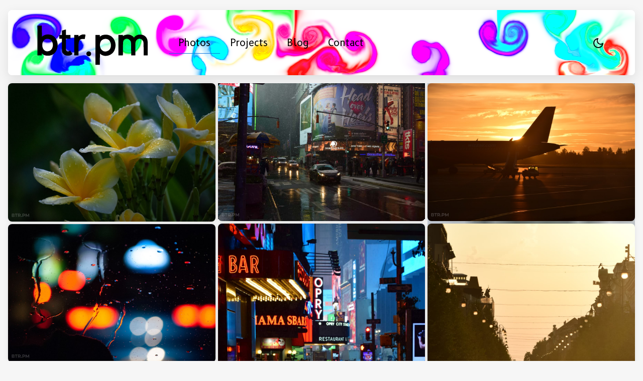

--- FILE ---
content_type: text/html; charset=utf-8
request_url: https://btr.pm/projects/singapore-airshow/
body_size: 41688
content:
<!DOCTYPE html><html lang="en" class="dark"> <head><meta charset="UTF-8"><meta name="viewport" content="width=device-width"><link rel="icon" type="image/png" href="/icon.png"><link rel="favicon" href="favicon.ico"><link rel="apple-touch-icon" sizes="180x180" href="/apple-touch-icon.png"><link rel="icon" type="image/png" sizes="32x32" href="/favicon-32x32.png"><link rel="icon" type="image/png" sizes="16x16" href="/favicon-16x16.png"><link rel="manifest" href="/site.webmanifest"><meta name="msapplication-TileColor" content="#da532c"><meta name="theme-color" content="#000"><meta name="generator" content="Astro v4.4.4"><title>btr.pm</title><meta property="og:type" content="website"><meta property="twitter:card" content="summary_large_image"><meta name="description" content="btr.pm btr.pm"><meta property="og:title" content="btr.pm"><meta property="og:url" content="https://btr.pm/"><meta name="og:description" content="btr.pm"><meta property="og:image" content="https://btr.pm/og.jpg"><meta property="twitter:url" content="https://btr.pm/"><meta property="twitter:title" content="btr.pm"><meta property="twitter:description" content="btr.pm - projects - photos - blog"><meta property="twitter:image" content="https://btr.pm/og.jpg"><link rel="preconnect" href="https://fonts.googleapis.com"><link rel="preconnect" href="https://fonts.gstatic.com" crossorigin><link href="https://fonts.googleapis.com/css2?family=B612:wght@400;700&display=swap" rel="stylesheet"><link rel="stylesheet" href="/_astro/boeing-787-in-flight-entertainment-system-security-fun.DgESxHCZ.css" />
<style>body{margin:16px}main[data-astro-cid-j7pv25f6]{margin:16px 0;line-height:0;-webkit-column-count:3;-webkit-column-gap:0;-moz-column-count:3;-moz-column-gap:0;column-count:3;column-gap:5px}@media (max-width: 1200px){main[data-astro-cid-j7pv25f6]{-moz-column-count:3;-webkit-column-count:3;column-count:3}}@media (max-width: 1000px){main[data-astro-cid-j7pv25f6]{-moz-column-count:2;-webkit-column-count:2;column-count:2}}@media (max-width: 800px){main[data-astro-cid-j7pv25f6]{-moz-column-count:2;-webkit-column-count:2;column-count:2}}@media (max-width: 600px){main[data-astro-cid-j7pv25f6]{-moz-column-count:1;-webkit-column-count:1;column-count:1}}
</style><script type="30a57a6fe201da37fcadc26b-module">const{classList:e}=document.documentElement,A=e.add.bind(e);A("jpeg");A("png");const g=(B,d)=>{const a=new Image;a.src=`data:image/${B};base64,${d}`,a.onload=A(B)};g("webp","UklGRhoAAABXRUJQVlA4TA0AAAAvAAAAEAcQERGIiP4HAA==");g("avif","[base64]///8WfhwB8+ErK42A=");
</script></head> <body> <header class="header"> <div id="header-teleport"></div> <canvas id="fun-canvas"></canvas> <nav> <div class="header_content"> <a class="home" href="/"> <img src="/_astro/btr.BeejbkzK_ZpkUM1.svg" alt="Home" width="300" height="100" loading="lazy" decoding="async"> </a> <div class="header_content-links"> <a href="/" aria-current="true"> <button>Photos</button> </a><a href="/projects/"> <button>Projects</button> </a><a href="/blog/"> <button>Blog</button> </a><a href="/contact/"> <button>Contact</button> </a> </div> </div> </nav> </header>  <style>astro-island,astro-slot,astro-static-slot{display:contents}</style><script type="30a57a6fe201da37fcadc26b-text/javascript">(()=>{var e=async t=>{await(await t())()};(self.Astro||(self.Astro={})).load=e;window.dispatchEvent(new Event("astro:load"));})();;(()=>{var v=Object.defineProperty;var A=(c,s,a)=>s in c?v(c,s,{enumerable:!0,configurable:!0,writable:!0,value:a}):c[s]=a;var d=(c,s,a)=>(A(c,typeof s!="symbol"?s+"":s,a),a);var u;{let c={0:t=>m(t),1:t=>a(t),2:t=>new RegExp(t),3:t=>new Date(t),4:t=>new Map(a(t)),5:t=>new Set(a(t)),6:t=>BigInt(t),7:t=>new URL(t),8:t=>new Uint8Array(t),9:t=>new Uint16Array(t),10:t=>new Uint32Array(t)},s=t=>{let[e,n]=t;return e in c?c[e](n):void 0},a=t=>t.map(s),m=t=>typeof t!="object"||t===null?t:Object.fromEntries(Object.entries(t).map(([e,n])=>[e,s(n)]));customElements.get("astro-island")||customElements.define("astro-island",(u=class extends HTMLElement{constructor(){super(...arguments);d(this,"Component");d(this,"hydrator");d(this,"hydrate",async()=>{var f;if(!this.hydrator||!this.isConnected)return;let e=(f=this.parentElement)==null?void 0:f.closest("astro-island[ssr]");if(e){e.addEventListener("astro:hydrate",this.hydrate,{once:!0});return}let n=this.querySelectorAll("astro-slot"),r={},l=this.querySelectorAll("template[data-astro-template]");for(let o of l){let i=o.closest(this.tagName);i!=null&&i.isSameNode(this)&&(r[o.getAttribute("data-astro-template")||"default"]=o.innerHTML,o.remove())}for(let o of n){let i=o.closest(this.tagName);i!=null&&i.isSameNode(this)&&(r[o.getAttribute("name")||"default"]=o.innerHTML)}let h;try{h=this.hasAttribute("props")?m(JSON.parse(this.getAttribute("props"))):{}}catch(o){let i=this.getAttribute("component-url")||"<unknown>",b=this.getAttribute("component-export");throw b&&(i+=` (export ${b})`),console.error(`[hydrate] Error parsing props for component ${i}`,this.getAttribute("props"),o),o}let p;await this.hydrator(this)(this.Component,h,r,{client:this.getAttribute("client")}),this.removeAttribute("ssr"),this.dispatchEvent(new CustomEvent("astro:hydrate"))});d(this,"unmount",()=>{this.isConnected||this.dispatchEvent(new CustomEvent("astro:unmount"))})}disconnectedCallback(){document.removeEventListener("astro:after-swap",this.unmount),document.addEventListener("astro:after-swap",this.unmount,{once:!0})}connectedCallback(){if(!this.hasAttribute("await-children")||document.readyState==="interactive"||document.readyState==="complete")this.childrenConnectedCallback();else{let e=()=>{document.removeEventListener("DOMContentLoaded",e),n.disconnect(),this.childrenConnectedCallback()},n=new MutationObserver(()=>{var r;((r=this.lastChild)==null?void 0:r.nodeType)===Node.COMMENT_NODE&&this.lastChild.nodeValue==="astro:end"&&(this.lastChild.remove(),e())});n.observe(this,{childList:!0}),document.addEventListener("DOMContentLoaded",e)}}async childrenConnectedCallback(){let e=this.getAttribute("before-hydration-url");e&&await import(e),this.start()}async start(){let e=JSON.parse(this.getAttribute("opts")),n=this.getAttribute("client");if(Astro[n]===void 0){window.addEventListener(`astro:${n}`,()=>this.start(),{once:!0});return}try{await Astro[n](async()=>{let r=this.getAttribute("renderer-url"),[l,{default:h}]=await Promise.all([import(this.getAttribute("component-url")),r?import(r):()=>()=>{}]),p=this.getAttribute("component-export")||"default";if(!p.includes("."))this.Component=l[p];else{this.Component=l;for(let y of p.split("."))this.Component=this.Component[y]}return this.hydrator=h,this.hydrate},e,this)}catch(r){console.error(`[astro-island] Error hydrating ${this.getAttribute("component-url")}`,r)}}attributeChangedCallback(){this.hydrate()}},d(u,"observedAttributes",["props"]),u))}})();</script><astro-island uid="1dwhrC" component-url="/_astro/ThemeSwitch.2O94RdNX.js" component-export="default" renderer-url="/_astro/client.Cx1FBVJX.js" props="{}" ssr="" client="load" opts="{&quot;name&quot;:&quot;ThemeSwitch&quot;,&quot;value&quot;:true}" await-children=""><div class="theme-switch svelte-4n8u1b"><img src="/sun.svg" height="24" width="24" alt="Light Mode" class="svelte-4n8u1b"> </div><!--astro:end--></astro-island>  <main data-astro-cid-j7pv25f6> <style >
    

    .astro-imagetools-picture-1E6B266A {
      --opacity: 1;
      --z-index: 0;
    }

    
            .astro-imagetools-picture-1E6B266A img {
              z-index: 1;
              position: relative;
            }
          

    .astro-imagetools-picture-1E6B266A::after {
      inset: 0;
      content: "";
      left: 0;
      width: 100%;
      height: 100%;
      position: absolute;
      pointer-events: none;
      transition: opacity 1s;
      opacity: var(--opacity);
      z-index: var(--z-index);
    }
  
        .astro-imagetools-picture-1E6B266A img {
          object-fit: cover;
          object-position: 50% 50%;
        }

        .astro-imagetools-picture-1E6B266A::after {
          background-size: cover;
          background-image: url("[data-uri]");
          background-position: 50% 50%;
        }
      </style><picture
    
    class="astro-imagetools-picture astro-imagetools-picture-1E6B266A"
    style="position: relative; display: inline-block; margin-bottom: 5px; border-radius: 8px; max-width: 100%; height: auto;"
    ><source
            srcset="/_astro/015@320w.f1f0b75b.avif 320w, /_astro/015@672w.1b608148.avif 672w, /_astro/015@936w.9806adea.avif 936w, /_astro/015@1112w.03bc1490.avif 1112w, /_astro/015@1200w.c78879fe.avif 1200w"
            sizes="400, 800, 1200"
            width="1200"
            height="803"
            type="image/avif"
            
          />
<source
            srcset="/_astro/015@320w.d5c9a558.png 320w, /_astro/015@672w.5b705447.png 672w, /_astro/015@936w.b53ef826.png 936w, /_astro/015@1112w.ea7d4326.png 1112w, /_astro/015@1200w.46be9aa5.png 1200w"
            sizes="400, 800, 1200"
            width="1200"
            height="803"
            type="image/png"
            
          />
<source
            srcset="/_astro/015@320w.4abf1466.webp 320w, /_astro/015@672w.bc8b8ada.webp 672w, /_astro/015@936w.6d400a6b.webp 936w, /_astro/015@1112w.529c7ca9.webp 1112w, /_astro/015@1200w.66e9fb3f.webp 1200w"
            sizes="400, 800, 1200"
            width="1200"
            height="803"
            type="image/webp"
            
          />
<script src="/cdn-cgi/scripts/7d0fa10a/cloudflare-static/rocket-loader.min.js" data-cf-settings="30a57a6fe201da37fcadc26b-|49"></script><img
    
    src="/_astro/015@1200w.fd57a8c7.jpeg"
    alt="descriptive text"
    srcset="/_astro/015@320w.4ace5262.jpeg 320w, /_astro/015@672w.b3a76438.jpeg 672w, /_astro/015@936w.68826b00.jpeg 936w, /_astro/015@1112w.59e87549.jpeg 1112w, /_astro/015@1200w.fd57a8c7.jpeg 1200w"
    sizes="400, 800, 1200"
    width="1200"
    height="803"
    loading="lazy"
    decoding="async"
    class="astro-imagetools-img"
    style="display: inline-block; overflow: hidden; vertical-align: middle; border-radius: 8px;filter: drop-shadow(0px 0px 6px #00000014); max-width: 100%; height: auto;"
    onload="parentElement.style.setProperty('--z-index', 1); parentElement.style.setProperty('--opacity', 0);"
  />
  </picture><style >
    

    .astro-imagetools-picture-AE77B066 {
      --opacity: 1;
      --z-index: 0;
    }

    
            .astro-imagetools-picture-AE77B066 img {
              z-index: 1;
              position: relative;
            }
          

    .astro-imagetools-picture-AE77B066::after {
      inset: 0;
      content: "";
      left: 0;
      width: 100%;
      height: 100%;
      position: absolute;
      pointer-events: none;
      transition: opacity 1s;
      opacity: var(--opacity);
      z-index: var(--z-index);
    }
  
        .astro-imagetools-picture-AE77B066 img {
          object-fit: cover;
          object-position: 50% 50%;
        }

        .astro-imagetools-picture-AE77B066::after {
          background-size: cover;
          background-image: url("[data-uri]");
          background-position: 50% 50%;
        }
      </style><picture
    
    class="astro-imagetools-picture astro-imagetools-picture-AE77B066"
    style="position: relative; display: inline-block; margin-bottom: 5px; border-radius: 8px; max-width: 100%; height: auto;"
    ><source
            srcset="/_astro/016@320w.24f82c52.avif 320w, /_astro/016@672w.d77129e8.avif 672w, /_astro/016@936w.c2be3779.avif 936w, /_astro/016@1112w.689357d8.avif 1112w, /_astro/016@1200w.aab4ae06.avif 1200w"
            sizes="400, 800, 1200"
            width="1200"
            height="803"
            type="image/avif"
            
          />
<source
            srcset="/_astro/016@320w.1383d960.png 320w, /_astro/016@672w.27668b80.png 672w, /_astro/016@936w.18e1515c.png 936w, /_astro/016@1112w.a8665cb0.png 1112w, /_astro/016@1200w.0bbddcde.png 1200w"
            sizes="400, 800, 1200"
            width="1200"
            height="803"
            type="image/png"
            
          />
<source
            srcset="/_astro/016@320w.c78e0816.webp 320w, /_astro/016@672w.5b0b2543.webp 672w, /_astro/016@936w.4c0e82c0.webp 936w, /_astro/016@1112w.9b76a1b7.webp 1112w, /_astro/016@1200w.08b1092f.webp 1200w"
            sizes="400, 800, 1200"
            width="1200"
            height="803"
            type="image/webp"
            
          />
<script src="/cdn-cgi/scripts/7d0fa10a/cloudflare-static/rocket-loader.min.js" data-cf-settings="30a57a6fe201da37fcadc26b-|49"></script><img
    
    src="/_astro/016@1200w.0159188c.jpeg"
    alt="descriptive text"
    srcset="/_astro/016@320w.abdefce8.jpeg 320w, /_astro/016@672w.f7fd8368.jpeg 672w, /_astro/016@936w.93ddaa67.jpeg 936w, /_astro/016@1112w.d8c2c7bd.jpeg 1112w, /_astro/016@1200w.0159188c.jpeg 1200w"
    sizes="400, 800, 1200"
    width="1200"
    height="803"
    loading="lazy"
    decoding="async"
    class="astro-imagetools-img"
    style="display: inline-block; overflow: hidden; vertical-align: middle; border-radius: 8px;filter: drop-shadow(0px 0px 6px #00000014); max-width: 100%; height: auto;"
    onload="parentElement.style.setProperty('--z-index', 1); parentElement.style.setProperty('--opacity', 0);"
  />
  </picture><style >
    

    .astro-imagetools-picture-DB4D50DF {
      --opacity: 1;
      --z-index: 0;
    }

    
            .astro-imagetools-picture-DB4D50DF img {
              z-index: 1;
              position: relative;
            }
          

    .astro-imagetools-picture-DB4D50DF::after {
      inset: 0;
      content: "";
      left: 0;
      width: 100%;
      height: 100%;
      position: absolute;
      pointer-events: none;
      transition: opacity 1s;
      opacity: var(--opacity);
      z-index: var(--z-index);
    }
  
        .astro-imagetools-picture-DB4D50DF img {
          object-fit: cover;
          object-position: 50% 50%;
        }

        .astro-imagetools-picture-DB4D50DF::after {
          background-size: cover;
          background-image: url("[data-uri]");
          background-position: 50% 50%;
        }
      </style><picture
    
    class="astro-imagetools-picture astro-imagetools-picture-DB4D50DF"
    style="position: relative; display: inline-block; margin-bottom: 5px; border-radius: 8px; max-width: 100%; height: auto;"
    ><source
            srcset="/_astro/001@320w.0cb013df.avif 320w, /_astro/001@672w.bc6c9900.avif 672w, /_astro/001@936w.247abeb8.avif 936w, /_astro/001@1112w.1489ec66.avif 1112w, /_astro/001@1200w.8d7f9f19.avif 1200w"
            sizes="400, 800, 1200"
            width="1200"
            height="803"
            type="image/avif"
            
          />
<source
            srcset="/_astro/001@320w.cdeac884.png 320w, /_astro/001@672w.0fdc1de6.png 672w, /_astro/001@936w.80f9ca65.png 936w, /_astro/001@1112w.b9422824.png 1112w, /_astro/001@1200w.492f7427.png 1200w"
            sizes="400, 800, 1200"
            width="1200"
            height="803"
            type="image/png"
            
          />
<source
            srcset="/_astro/001@320w.b68a41a4.webp 320w, /_astro/001@672w.611de1ab.webp 672w, /_astro/001@936w.47df66c0.webp 936w, /_astro/001@1112w.bf160e7a.webp 1112w, /_astro/001@1200w.98343860.webp 1200w"
            sizes="400, 800, 1200"
            width="1200"
            height="803"
            type="image/webp"
            
          />
<script src="/cdn-cgi/scripts/7d0fa10a/cloudflare-static/rocket-loader.min.js" data-cf-settings="30a57a6fe201da37fcadc26b-|49"></script><img
    
    src="/_astro/001@1200w.59a8aafc.jpeg"
    alt="descriptive text"
    srcset="/_astro/001@320w.286ecef1.jpeg 320w, /_astro/001@672w.94079677.jpeg 672w, /_astro/001@936w.70fe0370.jpeg 936w, /_astro/001@1112w.96588da2.jpeg 1112w, /_astro/001@1200w.59a8aafc.jpeg 1200w"
    sizes="400, 800, 1200"
    width="1200"
    height="803"
    loading="lazy"
    decoding="async"
    class="astro-imagetools-img"
    style="display: inline-block; overflow: hidden; vertical-align: middle; border-radius: 8px;filter: drop-shadow(0px 0px 6px #00000014); max-width: 100%; height: auto;"
    onload="parentElement.style.setProperty('--z-index', 1); parentElement.style.setProperty('--opacity', 0);"
  />
  </picture><style >
    

    .astro-imagetools-picture-BC85514E {
      --opacity: 1;
      --z-index: 0;
    }

    
            .astro-imagetools-picture-BC85514E img {
              z-index: 1;
              position: relative;
            }
          

    .astro-imagetools-picture-BC85514E::after {
      inset: 0;
      content: "";
      left: 0;
      width: 100%;
      height: 100%;
      position: absolute;
      pointer-events: none;
      transition: opacity 1s;
      opacity: var(--opacity);
      z-index: var(--z-index);
    }
  
        .astro-imagetools-picture-BC85514E img {
          object-fit: cover;
          object-position: 50% 50%;
        }

        .astro-imagetools-picture-BC85514E::after {
          background-size: cover;
          background-image: url("[data-uri]");
          background-position: 50% 50%;
        }
      </style><picture
    
    class="astro-imagetools-picture astro-imagetools-picture-BC85514E"
    style="position: relative; display: inline-block; margin-bottom: 5px; border-radius: 8px; max-width: 100%; height: auto;"
    ><source
            srcset="/_astro/026@320w.8472b3b0.avif 320w, /_astro/026@672w.1b0d3af3.avif 672w, /_astro/026@936w.877e6e11.avif 936w, /_astro/026@1112w.05e2b397.avif 1112w, /_astro/026@1200w.594d599c.avif 1200w"
            sizes="400, 800, 1200"
            width="1200"
            height="803"
            type="image/avif"
            
          />
<source
            srcset="/_astro/026@320w.e81a3764.png 320w, /_astro/026@672w.25e9810a.png 672w, /_astro/026@936w.efe28a21.png 936w, /_astro/026@1112w.5d731ea9.png 1112w, /_astro/026@1200w.a079f334.png 1200w"
            sizes="400, 800, 1200"
            width="1200"
            height="803"
            type="image/png"
            
          />
<source
            srcset="/_astro/026@320w.b2e7f751.webp 320w, /_astro/026@672w.c5bf0ee2.webp 672w, /_astro/026@936w.49ac61d2.webp 936w, /_astro/026@1112w.99e775a7.webp 1112w, /_astro/026@1200w.f5c1ff83.webp 1200w"
            sizes="400, 800, 1200"
            width="1200"
            height="803"
            type="image/webp"
            
          />
<script src="/cdn-cgi/scripts/7d0fa10a/cloudflare-static/rocket-loader.min.js" data-cf-settings="30a57a6fe201da37fcadc26b-|49"></script><img
    
    src="/_astro/026@1200w.f6d32867.jpeg"
    alt="descriptive text"
    srcset="/_astro/026@320w.d0beac3c.jpeg 320w, /_astro/026@672w.d9c3bbe5.jpeg 672w, /_astro/026@936w.02785012.jpeg 936w, /_astro/026@1112w.9ab9066b.jpeg 1112w, /_astro/026@1200w.f6d32867.jpeg 1200w"
    sizes="400, 800, 1200"
    width="1200"
    height="803"
    loading="lazy"
    decoding="async"
    class="astro-imagetools-img"
    style="display: inline-block; overflow: hidden; vertical-align: middle; border-radius: 8px;filter: drop-shadow(0px 0px 6px #00000014); max-width: 100%; height: auto;"
    onload="parentElement.style.setProperty('--z-index', 1); parentElement.style.setProperty('--opacity', 0);"
  />
  </picture><style >
    

    .astro-imagetools-picture-B5EC2AF0 {
      --opacity: 1;
      --z-index: 0;
    }

    
            .astro-imagetools-picture-B5EC2AF0 img {
              z-index: 1;
              position: relative;
            }
          

    .astro-imagetools-picture-B5EC2AF0::after {
      inset: 0;
      content: "";
      left: 0;
      width: 100%;
      height: 100%;
      position: absolute;
      pointer-events: none;
      transition: opacity 1s;
      opacity: var(--opacity);
      z-index: var(--z-index);
    }
  
        .astro-imagetools-picture-B5EC2AF0 img {
          object-fit: cover;
          object-position: 50% 50%;
        }

        .astro-imagetools-picture-B5EC2AF0::after {
          background-size: cover;
          background-image: url("[data-uri]");
          background-position: 50% 50%;
        }
      </style><picture
    
    class="astro-imagetools-picture astro-imagetools-picture-B5EC2AF0"
    style="position: relative; display: inline-block; margin-bottom: 5px; border-radius: 8px; max-width: 100%; height: auto;"
    ><source
            srcset="/_astro/041@320w.fa6e794f.avif 320w, /_astro/041@672w.27517b89.avif 672w, /_astro/041@936w.dd953aa2.avif 936w, /_astro/041@1112w.6f0abae6.avif 1112w, /_astro/041@1200w.57ce9bea.avif 1200w"
            sizes="400, 800, 1200"
            width="1200"
            height="1800"
            type="image/avif"
            
          />
<source
            srcset="/_astro/041@320w.3a84bf9f.png 320w, /_astro/041@672w.584c251e.png 672w, /_astro/041@936w.12969f16.png 936w, /_astro/041@1112w.9d6edc5d.png 1112w, /_astro/041@1200w.ec8943e3.png 1200w"
            sizes="400, 800, 1200"
            width="1200"
            height="1800"
            type="image/png"
            
          />
<source
            srcset="/_astro/041@320w.131bbb14.webp 320w, /_astro/041@672w.0350fe50.webp 672w, /_astro/041@936w.05eeb4ee.webp 936w, /_astro/041@1112w.ebca670e.webp 1112w, /_astro/041@1200w.c600e23b.webp 1200w"
            sizes="400, 800, 1200"
            width="1200"
            height="1800"
            type="image/webp"
            
          />
<script src="/cdn-cgi/scripts/7d0fa10a/cloudflare-static/rocket-loader.min.js" data-cf-settings="30a57a6fe201da37fcadc26b-|49"></script><img
    
    src="/_astro/041@1200w.bd2aafd3.jpeg"
    alt="descriptive text"
    srcset="/_astro/041@320w.b81956d7.jpeg 320w, /_astro/041@672w.6395a876.jpeg 672w, /_astro/041@936w.a6a96b63.jpeg 936w, /_astro/041@1112w.84e09485.jpeg 1112w, /_astro/041@1200w.bd2aafd3.jpeg 1200w"
    sizes="400, 800, 1200"
    width="1200"
    height="1800"
    loading="lazy"
    decoding="async"
    class="astro-imagetools-img"
    style="display: inline-block; overflow: hidden; vertical-align: middle; border-radius: 8px;filter: drop-shadow(0px 0px 6px #00000014); max-width: 100%; height: auto;"
    onload="parentElement.style.setProperty('--z-index', 1); parentElement.style.setProperty('--opacity', 0);"
  />
  </picture><style >
    

    .astro-imagetools-picture-F026F16C {
      --opacity: 1;
      --z-index: 0;
    }

    
            .astro-imagetools-picture-F026F16C img {
              z-index: 1;
              position: relative;
            }
          

    .astro-imagetools-picture-F026F16C::after {
      inset: 0;
      content: "";
      left: 0;
      width: 100%;
      height: 100%;
      position: absolute;
      pointer-events: none;
      transition: opacity 1s;
      opacity: var(--opacity);
      z-index: var(--z-index);
    }
  
        .astro-imagetools-picture-F026F16C img {
          object-fit: cover;
          object-position: 50% 50%;
        }

        .astro-imagetools-picture-F026F16C::after {
          background-size: cover;
          background-image: url("[data-uri]");
          background-position: 50% 50%;
        }
      </style><picture
    
    class="astro-imagetools-picture astro-imagetools-picture-F026F16C"
    style="position: relative; display: inline-block; margin-bottom: 5px; border-radius: 8px; max-width: 100%; height: auto;"
    ><source
            srcset="/_astro/007@320w.3d412a1f.avif 320w, /_astro/007@672w.4f045cc9.avif 672w, /_astro/007@936w.726461df.avif 936w, /_astro/007@1112w.b73eb1e2.avif 1112w, /_astro/007@1200w.5ce2cfed.avif 1200w"
            sizes="400, 800, 1200"
            width="1200"
            height="803"
            type="image/avif"
            
          />
<source
            srcset="/_astro/007@320w.8f23f347.png 320w, /_astro/007@672w.a805b673.png 672w, /_astro/007@936w.ca29f064.png 936w, /_astro/007@1112w.f98790b6.png 1112w, /_astro/007@1200w.0991634c.png 1200w"
            sizes="400, 800, 1200"
            width="1200"
            height="803"
            type="image/png"
            
          />
<source
            srcset="/_astro/007@320w.6eae2c6e.webp 320w, /_astro/007@672w.9f165176.webp 672w, /_astro/007@936w.98bdd8c8.webp 936w, /_astro/007@1112w.f701bb8f.webp 1112w, /_astro/007@1200w.6c4bad10.webp 1200w"
            sizes="400, 800, 1200"
            width="1200"
            height="803"
            type="image/webp"
            
          />
<script src="/cdn-cgi/scripts/7d0fa10a/cloudflare-static/rocket-loader.min.js" data-cf-settings="30a57a6fe201da37fcadc26b-|49"></script><img
    
    src="/_astro/007@1200w.16507e89.jpeg"
    alt="descriptive text"
    srcset="/_astro/007@320w.d0a78225.jpeg 320w, /_astro/007@672w.3ca5864b.jpeg 672w, /_astro/007@936w.39fcb8e1.jpeg 936w, /_astro/007@1112w.bc9c539e.jpeg 1112w, /_astro/007@1200w.16507e89.jpeg 1200w"
    sizes="400, 800, 1200"
    width="1200"
    height="803"
    loading="lazy"
    decoding="async"
    class="astro-imagetools-img"
    style="display: inline-block; overflow: hidden; vertical-align: middle; border-radius: 8px;filter: drop-shadow(0px 0px 6px #00000014); max-width: 100%; height: auto;"
    onload="parentElement.style.setProperty('--z-index', 1); parentElement.style.setProperty('--opacity', 0);"
  />
  </picture><style >
    

    .astro-imagetools-picture-7198A995 {
      --opacity: 1;
      --z-index: 0;
    }

    
            .astro-imagetools-picture-7198A995 img {
              z-index: 1;
              position: relative;
            }
          

    .astro-imagetools-picture-7198A995::after {
      inset: 0;
      content: "";
      left: 0;
      width: 100%;
      height: 100%;
      position: absolute;
      pointer-events: none;
      transition: opacity 1s;
      opacity: var(--opacity);
      z-index: var(--z-index);
    }
  
        .astro-imagetools-picture-7198A995 img {
          object-fit: cover;
          object-position: 50% 50%;
        }

        .astro-imagetools-picture-7198A995::after {
          background-size: cover;
          background-image: url("[data-uri]");
          background-position: 50% 50%;
        }
      </style><picture
    
    class="astro-imagetools-picture astro-imagetools-picture-7198A995"
    style="position: relative; display: inline-block; margin-bottom: 5px; border-radius: 8px; max-width: 100%; height: auto;"
    ><source
            srcset="/_astro/006@320w.564fc9db.avif 320w, /_astro/006@672w.d09ff88a.avif 672w, /_astro/006@936w.eaa74a9a.avif 936w, /_astro/006@1112w.e4769b2a.avif 1112w, /_astro/006@1200w.ead4fa69.avif 1200w"
            sizes="400, 800, 1200"
            width="1200"
            height="803"
            type="image/avif"
            
          />
<source
            srcset="/_astro/006@320w.a75cd935.png 320w, /_astro/006@672w.470d05a2.png 672w, /_astro/006@936w.05dc701f.png 936w, /_astro/006@1112w.ea6ad16d.png 1112w, /_astro/006@1200w.8a1f91b2.png 1200w"
            sizes="400, 800, 1200"
            width="1200"
            height="803"
            type="image/png"
            
          />
<source
            srcset="/_astro/006@320w.95010c3e.webp 320w, /_astro/006@672w.377c378a.webp 672w, /_astro/006@936w.721beb7f.webp 936w, /_astro/006@1112w.9c75d120.webp 1112w, /_astro/006@1200w.c90ab28f.webp 1200w"
            sizes="400, 800, 1200"
            width="1200"
            height="803"
            type="image/webp"
            
          />
<script src="/cdn-cgi/scripts/7d0fa10a/cloudflare-static/rocket-loader.min.js" data-cf-settings="30a57a6fe201da37fcadc26b-|49"></script><img
    
    src="/_astro/006@1200w.7a015b2a.jpeg"
    alt="descriptive text"
    srcset="/_astro/006@320w.750aca24.jpeg 320w, /_astro/006@672w.96f20e1d.jpeg 672w, /_astro/006@936w.b4493c06.jpeg 936w, /_astro/006@1112w.ab612dbc.jpeg 1112w, /_astro/006@1200w.7a015b2a.jpeg 1200w"
    sizes="400, 800, 1200"
    width="1200"
    height="803"
    loading="lazy"
    decoding="async"
    class="astro-imagetools-img"
    style="display: inline-block; overflow: hidden; vertical-align: middle; border-radius: 8px;filter: drop-shadow(0px 0px 6px #00000014); max-width: 100%; height: auto;"
    onload="parentElement.style.setProperty('--z-index', 1); parentElement.style.setProperty('--opacity', 0);"
  />
  </picture><style >
    

    .astro-imagetools-picture-751EBD73 {
      --opacity: 1;
      --z-index: 0;
    }

    
            .astro-imagetools-picture-751EBD73 img {
              z-index: 1;
              position: relative;
            }
          

    .astro-imagetools-picture-751EBD73::after {
      inset: 0;
      content: "";
      left: 0;
      width: 100%;
      height: 100%;
      position: absolute;
      pointer-events: none;
      transition: opacity 1s;
      opacity: var(--opacity);
      z-index: var(--z-index);
    }
  
        .astro-imagetools-picture-751EBD73 img {
          object-fit: cover;
          object-position: 50% 50%;
        }

        .astro-imagetools-picture-751EBD73::after {
          background-size: cover;
          background-image: url("[data-uri]");
          background-position: 50% 50%;
        }
      </style><picture
    
    class="astro-imagetools-picture astro-imagetools-picture-751EBD73"
    style="position: relative; display: inline-block; margin-bottom: 5px; border-radius: 8px; max-width: 100%; height: auto;"
    ><source
            srcset="/_astro/052@320w.74b0d892.avif 320w, /_astro/052@672w.88d49eb2.avif 672w, /_astro/052@936w.4e4783e4.avif 936w, /_astro/052@1112w.595829de.avif 1112w, /_astro/052@1200w.d4341e64.avif 1200w"
            sizes="400, 800, 1200"
            width="1200"
            height="800"
            type="image/avif"
            
          />
<source
            srcset="/_astro/052@320w.e908fa23.png 320w, /_astro/052@672w.daf9d34f.png 672w, /_astro/052@936w.71cdbb34.png 936w, /_astro/052@1112w.a7164852.png 1112w, /_astro/052@1200w.6adb2f83.png 1200w"
            sizes="400, 800, 1200"
            width="1200"
            height="800"
            type="image/png"
            
          />
<source
            srcset="/_astro/052@320w.760adc27.webp 320w, /_astro/052@672w.7b0736d5.webp 672w, /_astro/052@936w.d568c324.webp 936w, /_astro/052@1112w.113190d2.webp 1112w, /_astro/052@1200w.63b193c3.webp 1200w"
            sizes="400, 800, 1200"
            width="1200"
            height="800"
            type="image/webp"
            
          />
<script src="/cdn-cgi/scripts/7d0fa10a/cloudflare-static/rocket-loader.min.js" data-cf-settings="30a57a6fe201da37fcadc26b-|49"></script><img
    
    src="/_astro/052@1200w.c6df5410.jpeg"
    alt="descriptive text"
    srcset="/_astro/052@320w.25cdd221.jpeg 320w, /_astro/052@672w.f3810e9e.jpeg 672w, /_astro/052@936w.d37f829b.jpeg 936w, /_astro/052@1112w.cfa3d581.jpeg 1112w, /_astro/052@1200w.c6df5410.jpeg 1200w"
    sizes="400, 800, 1200"
    width="1200"
    height="800"
    loading="lazy"
    decoding="async"
    class="astro-imagetools-img"
    style="display: inline-block; overflow: hidden; vertical-align: middle; border-radius: 8px;filter: drop-shadow(0px 0px 6px #00000014); max-width: 100%; height: auto;"
    onload="parentElement.style.setProperty('--z-index', 1); parentElement.style.setProperty('--opacity', 0);"
  />
  </picture><style >
    

    .astro-imagetools-picture-90C7AB28 {
      --opacity: 1;
      --z-index: 0;
    }

    
            .astro-imagetools-picture-90C7AB28 img {
              z-index: 1;
              position: relative;
            }
          

    .astro-imagetools-picture-90C7AB28::after {
      inset: 0;
      content: "";
      left: 0;
      width: 100%;
      height: 100%;
      position: absolute;
      pointer-events: none;
      transition: opacity 1s;
      opacity: var(--opacity);
      z-index: var(--z-index);
    }
  
        .astro-imagetools-picture-90C7AB28 img {
          object-fit: cover;
          object-position: 50% 50%;
        }

        .astro-imagetools-picture-90C7AB28::after {
          background-size: cover;
          background-image: url("[data-uri]");
          background-position: 50% 50%;
        }
      </style><picture
    
    class="astro-imagetools-picture astro-imagetools-picture-90C7AB28"
    style="position: relative; display: inline-block; margin-bottom: 5px; border-radius: 8px; max-width: 100%; height: auto;"
    ><source
            srcset="/_astro/023@320w.f72ee178.avif 320w, /_astro/023@672w.cda1b0bf.avif 672w, /_astro/023@936w.96d60cce.avif 936w, /_astro/023@1112w.51145363.avif 1112w, /_astro/023@1200w.e8170d3a.avif 1200w"
            sizes="400, 800, 1200"
            width="1200"
            height="803"
            type="image/avif"
            
          />
<source
            srcset="/_astro/023@320w.42e6d86c.png 320w, /_astro/023@672w.f84fc727.png 672w, /_astro/023@936w.80c5f1f5.png 936w, /_astro/023@1112w.a96144a3.png 1112w, /_astro/023@1200w.0affcb39.png 1200w"
            sizes="400, 800, 1200"
            width="1200"
            height="803"
            type="image/png"
            
          />
<source
            srcset="/_astro/023@320w.89e9859e.webp 320w, /_astro/023@672w.b38e2951.webp 672w, /_astro/023@936w.4168f95d.webp 936w, /_astro/023@1112w.fbca1bea.webp 1112w, /_astro/023@1200w.8d0cb4bd.webp 1200w"
            sizes="400, 800, 1200"
            width="1200"
            height="803"
            type="image/webp"
            
          />
<script src="/cdn-cgi/scripts/7d0fa10a/cloudflare-static/rocket-loader.min.js" data-cf-settings="30a57a6fe201da37fcadc26b-|49"></script><img
    
    src="/_astro/023@1200w.297d279a.jpeg"
    alt="descriptive text"
    srcset="/_astro/023@320w.3cb08b3e.jpeg 320w, /_astro/023@672w.0c5fe565.jpeg 672w, /_astro/023@936w.7e593a09.jpeg 936w, /_astro/023@1112w.96a8e3e5.jpeg 1112w, /_astro/023@1200w.297d279a.jpeg 1200w"
    sizes="400, 800, 1200"
    width="1200"
    height="803"
    loading="lazy"
    decoding="async"
    class="astro-imagetools-img"
    style="display: inline-block; overflow: hidden; vertical-align: middle; border-radius: 8px;filter: drop-shadow(0px 0px 6px #00000014); max-width: 100%; height: auto;"
    onload="parentElement.style.setProperty('--z-index', 1); parentElement.style.setProperty('--opacity', 0);"
  />
  </picture><style >
    

    .astro-imagetools-picture-5D7C8446 {
      --opacity: 1;
      --z-index: 0;
    }

    
            .astro-imagetools-picture-5D7C8446 img {
              z-index: 1;
              position: relative;
            }
          

    .astro-imagetools-picture-5D7C8446::after {
      inset: 0;
      content: "";
      left: 0;
      width: 100%;
      height: 100%;
      position: absolute;
      pointer-events: none;
      transition: opacity 1s;
      opacity: var(--opacity);
      z-index: var(--z-index);
    }
  
        .astro-imagetools-picture-5D7C8446 img {
          object-fit: cover;
          object-position: 50% 50%;
        }

        .astro-imagetools-picture-5D7C8446::after {
          background-size: cover;
          background-image: url("[data-uri]");
          background-position: 50% 50%;
        }
      </style><picture
    
    class="astro-imagetools-picture astro-imagetools-picture-5D7C8446"
    style="position: relative; display: inline-block; margin-bottom: 5px; border-radius: 8px; max-width: 100%; height: auto;"
    ><source
            srcset="/_astro/073@320w.3647716f.avif 320w, /_astro/073@672w.c959c611.avif 672w, /_astro/073@936w.fb70794a.avif 936w, /_astro/073@1112w.23a02a5e.avif 1112w, /_astro/073@1200w.69870e42.avif 1200w"
            sizes="400, 800, 1200"
            width="1200"
            height="800"
            type="image/avif"
            
          />
<source
            srcset="/_astro/073@320w.0cdcf2c9.png 320w, /_astro/073@672w.fe694d71.png 672w, /_astro/073@936w.f0988d09.png 936w, /_astro/073@1112w.c3f73dd1.png 1112w, /_astro/073@1200w.c587eeac.png 1200w"
            sizes="400, 800, 1200"
            width="1200"
            height="800"
            type="image/png"
            
          />
<source
            srcset="/_astro/073@320w.740e5dd7.webp 320w, /_astro/073@672w.84e20bd1.webp 672w, /_astro/073@936w.e4b8fc31.webp 936w, /_astro/073@1112w.5d55902b.webp 1112w, /_astro/073@1200w.b8095fb5.webp 1200w"
            sizes="400, 800, 1200"
            width="1200"
            height="800"
            type="image/webp"
            
          />
<script src="/cdn-cgi/scripts/7d0fa10a/cloudflare-static/rocket-loader.min.js" data-cf-settings="30a57a6fe201da37fcadc26b-|49"></script><img
    
    src="/_astro/073@1200w.6173b3e3.jpeg"
    alt="descriptive text"
    srcset="/_astro/073@320w.e2bcfa6b.jpeg 320w, /_astro/073@672w.3ca1cded.jpeg 672w, /_astro/073@936w.27c141a9.jpeg 936w, /_astro/073@1112w.d8c18d3d.jpeg 1112w, /_astro/073@1200w.6173b3e3.jpeg 1200w"
    sizes="400, 800, 1200"
    width="1200"
    height="800"
    loading="lazy"
    decoding="async"
    class="astro-imagetools-img"
    style="display: inline-block; overflow: hidden; vertical-align: middle; border-radius: 8px;filter: drop-shadow(0px 0px 6px #00000014); max-width: 100%; height: auto;"
    onload="parentElement.style.setProperty('--z-index', 1); parentElement.style.setProperty('--opacity', 0);"
  />
  </picture><style >
    

    .astro-imagetools-picture-41B16825 {
      --opacity: 1;
      --z-index: 0;
    }

    
            .astro-imagetools-picture-41B16825 img {
              z-index: 1;
              position: relative;
            }
          

    .astro-imagetools-picture-41B16825::after {
      inset: 0;
      content: "";
      left: 0;
      width: 100%;
      height: 100%;
      position: absolute;
      pointer-events: none;
      transition: opacity 1s;
      opacity: var(--opacity);
      z-index: var(--z-index);
    }
  
        .astro-imagetools-picture-41B16825 img {
          object-fit: cover;
          object-position: 50% 50%;
        }

        .astro-imagetools-picture-41B16825::after {
          background-size: cover;
          background-image: url("[data-uri]");
          background-position: 50% 50%;
        }
      </style><picture
    
    class="astro-imagetools-picture astro-imagetools-picture-41B16825"
    style="position: relative; display: inline-block; margin-bottom: 5px; border-radius: 8px; max-width: 100%; height: auto;"
    ><source
            srcset="/_astro/077@320w.b3361fb7.avif 320w, /_astro/077@672w.6b91da24.avif 672w, /_astro/077@936w.1fd5ec8b.avif 936w, /_astro/077@1112w.88e27f3a.avif 1112w, /_astro/077@1200w.ede501fe.avif 1200w"
            sizes="400, 800, 1200"
            width="1200"
            height="507"
            type="image/avif"
            
          />
<source
            srcset="/_astro/077@320w.2d01050b.png 320w, /_astro/077@672w.2ee87ba9.png 672w, /_astro/077@936w.fcb7c02d.png 936w, /_astro/077@1112w.bfb09366.png 1112w, /_astro/077@1200w.ab5bbb2b.png 1200w"
            sizes="400, 800, 1200"
            width="1200"
            height="507"
            type="image/png"
            
          />
<source
            srcset="/_astro/077@320w.6b63d159.webp 320w, /_astro/077@672w.52aa53d3.webp 672w, /_astro/077@936w.6c9e8814.webp 936w, /_astro/077@1112w.604c12b8.webp 1112w, /_astro/077@1200w.4125390d.webp 1200w"
            sizes="400, 800, 1200"
            width="1200"
            height="507"
            type="image/webp"
            
          />
<script src="/cdn-cgi/scripts/7d0fa10a/cloudflare-static/rocket-loader.min.js" data-cf-settings="30a57a6fe201da37fcadc26b-|49"></script><img
    
    src="/_astro/077@1200w.9e23d9dd.jpeg"
    alt="descriptive text"
    srcset="/_astro/077@320w.25575e92.jpeg 320w, /_astro/077@672w.654e221b.jpeg 672w, /_astro/077@936w.fa46684c.jpeg 936w, /_astro/077@1112w.137a7b20.jpeg 1112w, /_astro/077@1200w.9e23d9dd.jpeg 1200w"
    sizes="400, 800, 1200"
    width="1200"
    height="507"
    loading="lazy"
    decoding="async"
    class="astro-imagetools-img"
    style="display: inline-block; overflow: hidden; vertical-align: middle; border-radius: 8px;filter: drop-shadow(0px 0px 6px #00000014); max-width: 100%; height: auto;"
    onload="parentElement.style.setProperty('--z-index', 1); parentElement.style.setProperty('--opacity', 0);"
  />
  </picture><style >
    

    .astro-imagetools-picture-266F29D8 {
      --opacity: 1;
      --z-index: 0;
    }

    
            .astro-imagetools-picture-266F29D8 img {
              z-index: 1;
              position: relative;
            }
          

    .astro-imagetools-picture-266F29D8::after {
      inset: 0;
      content: "";
      left: 0;
      width: 100%;
      height: 100%;
      position: absolute;
      pointer-events: none;
      transition: opacity 1s;
      opacity: var(--opacity);
      z-index: var(--z-index);
    }
  
        .astro-imagetools-picture-266F29D8 img {
          object-fit: cover;
          object-position: 50% 50%;
        }

        .astro-imagetools-picture-266F29D8::after {
          background-size: cover;
          background-image: url("[data-uri]");
          background-position: 50% 50%;
        }
      </style><picture
    
    class="astro-imagetools-picture astro-imagetools-picture-266F29D8"
    style="position: relative; display: inline-block; margin-bottom: 5px; border-radius: 8px; max-width: 100%; height: auto;"
    ><source
            srcset="/_astro/055@320w.dc81e475.avif 320w, /_astro/055@672w.ea9d4e44.avif 672w, /_astro/055@936w.b497ff05.avif 936w, /_astro/055@1112w.06dc4a8f.avif 1112w, /_astro/055@1200w.ffca903d.avif 1200w"
            sizes="400, 800, 1200"
            width="1200"
            height="800"
            type="image/avif"
            
          />
<source
            srcset="/_astro/055@320w.c51fc95f.png 320w, /_astro/055@672w.fae8c050.png 672w, /_astro/055@936w.dd0d3d46.png 936w, /_astro/055@1112w.7db6fef5.png 1112w, /_astro/055@1200w.9fea6b42.png 1200w"
            sizes="400, 800, 1200"
            width="1200"
            height="800"
            type="image/png"
            
          />
<source
            srcset="/_astro/055@320w.7d529e84.webp 320w, /_astro/055@672w.2571df32.webp 672w, /_astro/055@936w.58d53344.webp 936w, /_astro/055@1112w.4ea0e413.webp 1112w, /_astro/055@1200w.237aaea0.webp 1200w"
            sizes="400, 800, 1200"
            width="1200"
            height="800"
            type="image/webp"
            
          />
<script src="/cdn-cgi/scripts/7d0fa10a/cloudflare-static/rocket-loader.min.js" data-cf-settings="30a57a6fe201da37fcadc26b-|49"></script><img
    
    src="/_astro/055@1200w.438db86f.jpeg"
    alt="descriptive text"
    srcset="/_astro/055@320w.d6fdeae7.jpeg 320w, /_astro/055@672w.6ae40d8d.jpeg 672w, /_astro/055@936w.a6c6676d.jpeg 936w, /_astro/055@1112w.17a9f6a1.jpeg 1112w, /_astro/055@1200w.438db86f.jpeg 1200w"
    sizes="400, 800, 1200"
    width="1200"
    height="800"
    loading="lazy"
    decoding="async"
    class="astro-imagetools-img"
    style="display: inline-block; overflow: hidden; vertical-align: middle; border-radius: 8px;filter: drop-shadow(0px 0px 6px #00000014); max-width: 100%; height: auto;"
    onload="parentElement.style.setProperty('--z-index', 1); parentElement.style.setProperty('--opacity', 0);"
  />
  </picture><style >
    

    .astro-imagetools-picture-BE770520 {
      --opacity: 1;
      --z-index: 0;
    }

    
            .astro-imagetools-picture-BE770520 img {
              z-index: 1;
              position: relative;
            }
          

    .astro-imagetools-picture-BE770520::after {
      inset: 0;
      content: "";
      left: 0;
      width: 100%;
      height: 100%;
      position: absolute;
      pointer-events: none;
      transition: opacity 1s;
      opacity: var(--opacity);
      z-index: var(--z-index);
    }
  
        .astro-imagetools-picture-BE770520 img {
          object-fit: cover;
          object-position: 50% 50%;
        }

        .astro-imagetools-picture-BE770520::after {
          background-size: cover;
          background-image: url("[data-uri]");
          background-position: 50% 50%;
        }
      </style><picture
    
    class="astro-imagetools-picture astro-imagetools-picture-BE770520"
    style="position: relative; display: inline-block; margin-bottom: 5px; border-radius: 8px; max-width: 100%; height: auto;"
    ><source
            srcset="/_astro/056@320w.3ebd861f.avif 320w, /_astro/056@672w.29767f4d.avif 672w, /_astro/056@936w.88c37ddf.avif 936w, /_astro/056@1112w.35984762.avif 1112w, /_astro/056@1200w.7d1585af.avif 1200w"
            sizes="400, 800, 1200"
            width="1200"
            height="1800"
            type="image/avif"
            
          />
<source
            srcset="/_astro/056@320w.21a6d50d.png 320w, /_astro/056@672w.1e32a7ac.png 672w, /_astro/056@936w.3a807378.png 936w, /_astro/056@1112w.bee54714.png 1112w, /_astro/056@1200w.9812a9f5.png 1200w"
            sizes="400, 800, 1200"
            width="1200"
            height="1800"
            type="image/png"
            
          />
<source
            srcset="/_astro/056@320w.f1e660eb.webp 320w, /_astro/056@672w.b2780a34.webp 672w, /_astro/056@936w.3876f885.webp 936w, /_astro/056@1112w.37aadcd9.webp 1112w, /_astro/056@1200w.a9d3c904.webp 1200w"
            sizes="400, 800, 1200"
            width="1200"
            height="1800"
            type="image/webp"
            
          />
<script src="/cdn-cgi/scripts/7d0fa10a/cloudflare-static/rocket-loader.min.js" data-cf-settings="30a57a6fe201da37fcadc26b-|49"></script><img
    
    src="/_astro/056@1200w.76d3279d.jpeg"
    alt="descriptive text"
    srcset="/_astro/056@320w.90375efd.jpeg 320w, /_astro/056@672w.935cd5fb.jpeg 672w, /_astro/056@936w.da1acb19.jpeg 936w, /_astro/056@1112w.8b5df45b.jpeg 1112w, /_astro/056@1200w.76d3279d.jpeg 1200w"
    sizes="400, 800, 1200"
    width="1200"
    height="1800"
    loading="lazy"
    decoding="async"
    class="astro-imagetools-img"
    style="display: inline-block; overflow: hidden; vertical-align: middle; border-radius: 8px;filter: drop-shadow(0px 0px 6px #00000014); max-width: 100%; height: auto;"
    onload="parentElement.style.setProperty('--z-index', 1); parentElement.style.setProperty('--opacity', 0);"
  />
  </picture><style >
    

    .astro-imagetools-picture-A957E631 {
      --opacity: 1;
      --z-index: 0;
    }

    
            .astro-imagetools-picture-A957E631 img {
              z-index: 1;
              position: relative;
            }
          

    .astro-imagetools-picture-A957E631::after {
      inset: 0;
      content: "";
      left: 0;
      width: 100%;
      height: 100%;
      position: absolute;
      pointer-events: none;
      transition: opacity 1s;
      opacity: var(--opacity);
      z-index: var(--z-index);
    }
  
        .astro-imagetools-picture-A957E631 img {
          object-fit: cover;
          object-position: 50% 50%;
        }

        .astro-imagetools-picture-A957E631::after {
          background-size: cover;
          background-image: url("[data-uri]");
          background-position: 50% 50%;
        }
      </style><picture
    
    class="astro-imagetools-picture astro-imagetools-picture-A957E631"
    style="position: relative; display: inline-block; margin-bottom: 5px; border-radius: 8px; max-width: 100%; height: auto;"
    ><source
            srcset="/_astro/053@320w.576c620f.avif 320w, /_astro/053@672w.138be96f.avif 672w, /_astro/053@936w.5585cb51.avif 936w, /_astro/053@1112w.a09aaa18.avif 1112w, /_astro/053@1200w.412dd34a.avif 1200w"
            sizes="400, 800, 1200"
            width="1200"
            height="800"
            type="image/avif"
            
          />
<source
            srcset="/_astro/053@320w.97f4d901.png 320w, /_astro/053@672w.5a1fecaa.png 672w, /_astro/053@936w.e180ae9d.png 936w, /_astro/053@1112w.3b25499b.png 1112w, /_astro/053@1200w.db3838d4.png 1200w"
            sizes="400, 800, 1200"
            width="1200"
            height="800"
            type="image/png"
            
          />
<source
            srcset="/_astro/053@320w.a4a6ee3a.webp 320w, /_astro/053@672w.cc1917a7.webp 672w, /_astro/053@936w.c873c130.webp 936w, /_astro/053@1112w.e82f076c.webp 1112w, /_astro/053@1200w.cd1b859c.webp 1200w"
            sizes="400, 800, 1200"
            width="1200"
            height="800"
            type="image/webp"
            
          />
<script src="/cdn-cgi/scripts/7d0fa10a/cloudflare-static/rocket-loader.min.js" data-cf-settings="30a57a6fe201da37fcadc26b-|49"></script><img
    
    src="/_astro/053@1200w.e5c6b019.jpeg"
    alt="descriptive text"
    srcset="/_astro/053@320w.686a2bb7.jpeg 320w, /_astro/053@672w.f8ff0527.jpeg 672w, /_astro/053@936w.77e46fca.jpeg 936w, /_astro/053@1112w.e0d44ff3.jpeg 1112w, /_astro/053@1200w.e5c6b019.jpeg 1200w"
    sizes="400, 800, 1200"
    width="1200"
    height="800"
    loading="lazy"
    decoding="async"
    class="astro-imagetools-img"
    style="display: inline-block; overflow: hidden; vertical-align: middle; border-radius: 8px;filter: drop-shadow(0px 0px 6px #00000014); max-width: 100%; height: auto;"
    onload="parentElement.style.setProperty('--z-index', 1); parentElement.style.setProperty('--opacity', 0);"
  />
  </picture><style >
    

    .astro-imagetools-picture-86BCCE71 {
      --opacity: 1;
      --z-index: 0;
    }

    
            .astro-imagetools-picture-86BCCE71 img {
              z-index: 1;
              position: relative;
            }
          

    .astro-imagetools-picture-86BCCE71::after {
      inset: 0;
      content: "";
      left: 0;
      width: 100%;
      height: 100%;
      position: absolute;
      pointer-events: none;
      transition: opacity 1s;
      opacity: var(--opacity);
      z-index: var(--z-index);
    }
  
        .astro-imagetools-picture-86BCCE71 img {
          object-fit: cover;
          object-position: 50% 50%;
        }

        .astro-imagetools-picture-86BCCE71::after {
          background-size: cover;
          background-image: url("[data-uri]");
          background-position: 50% 50%;
        }
      </style><picture
    
    class="astro-imagetools-picture astro-imagetools-picture-86BCCE71"
    style="position: relative; display: inline-block; margin-bottom: 5px; border-radius: 8px; max-width: 100%; height: auto;"
    ><source
            srcset="/_astro/082@320w.1fa0eabe.avif 320w, /_astro/082@672w.21faec2f.avif 672w, /_astro/082@936w.7d3c4f4e.avif 936w, /_astro/082@1112w.26180e3b.avif 1112w, /_astro/082@1200w.321d1d3b.avif 1200w"
            sizes="400, 800, 1200"
            width="1200"
            height="800"
            type="image/avif"
            
          />
<source
            srcset="/_astro/082@320w.a6d654e1.png 320w, /_astro/082@672w.6ef0e805.png 672w, /_astro/082@936w.a097ea35.png 936w, /_astro/082@1112w.61978e00.png 1112w, /_astro/082@1200w.5d4ce78e.png 1200w"
            sizes="400, 800, 1200"
            width="1200"
            height="800"
            type="image/png"
            
          />
<source
            srcset="/_astro/082@320w.fcc867b6.webp 320w, /_astro/082@672w.fbae1cf6.webp 672w, /_astro/082@936w.61b15f15.webp 936w, /_astro/082@1112w.ad8dc0e1.webp 1112w, /_astro/082@1200w.cf38bae3.webp 1200w"
            sizes="400, 800, 1200"
            width="1200"
            height="800"
            type="image/webp"
            
          />
<script src="/cdn-cgi/scripts/7d0fa10a/cloudflare-static/rocket-loader.min.js" data-cf-settings="30a57a6fe201da37fcadc26b-|49"></script><img
    
    src="/_astro/082@1200w.f8736ffa.jpeg"
    alt="descriptive text"
    srcset="/_astro/082@320w.493307ab.jpeg 320w, /_astro/082@672w.ca373fdf.jpeg 672w, /_astro/082@936w.4b26566d.jpeg 936w, /_astro/082@1112w.45faa6c3.jpeg 1112w, /_astro/082@1200w.f8736ffa.jpeg 1200w"
    sizes="400, 800, 1200"
    width="1200"
    height="800"
    loading="lazy"
    decoding="async"
    class="astro-imagetools-img"
    style="display: inline-block; overflow: hidden; vertical-align: middle; border-radius: 8px;filter: drop-shadow(0px 0px 6px #00000014); max-width: 100%; height: auto;"
    onload="parentElement.style.setProperty('--z-index', 1); parentElement.style.setProperty('--opacity', 0);"
  />
  </picture><style >
    

    .astro-imagetools-picture-B9DFD384 {
      --opacity: 1;
      --z-index: 0;
    }

    
            .astro-imagetools-picture-B9DFD384 img {
              z-index: 1;
              position: relative;
            }
          

    .astro-imagetools-picture-B9DFD384::after {
      inset: 0;
      content: "";
      left: 0;
      width: 100%;
      height: 100%;
      position: absolute;
      pointer-events: none;
      transition: opacity 1s;
      opacity: var(--opacity);
      z-index: var(--z-index);
    }
  
        .astro-imagetools-picture-B9DFD384 img {
          object-fit: cover;
          object-position: 50% 50%;
        }

        .astro-imagetools-picture-B9DFD384::after {
          background-size: cover;
          background-image: url("[data-uri]");
          background-position: 50% 50%;
        }
      </style><picture
    
    class="astro-imagetools-picture astro-imagetools-picture-B9DFD384"
    style="position: relative; display: inline-block; margin-bottom: 5px; border-radius: 8px; max-width: 100%; height: auto;"
    ><source
            srcset="/_astro/080@320w.7c240aaa.avif 320w, /_astro/080@672w.41a8aff2.avif 672w, /_astro/080@936w.ed116cd6.avif 936w, /_astro/080@1112w.6c60883c.avif 1112w, /_astro/080@1200w.2ea581bd.avif 1200w"
            sizes="400, 800, 1200"
            width="1200"
            height="800"
            type="image/avif"
            
          />
<source
            srcset="/_astro/080@320w.3f7ba682.png 320w, /_astro/080@672w.197be8ef.png 672w, /_astro/080@936w.b6102df3.png 936w, /_astro/080@1112w.29378f2a.png 1112w, /_astro/080@1200w.8050ac20.png 1200w"
            sizes="400, 800, 1200"
            width="1200"
            height="800"
            type="image/png"
            
          />
<source
            srcset="/_astro/080@320w.f2f5ac58.webp 320w, /_astro/080@672w.343363ef.webp 672w, /_astro/080@936w.90f62586.webp 936w, /_astro/080@1112w.63d96d5f.webp 1112w, /_astro/080@1200w.14e4baa5.webp 1200w"
            sizes="400, 800, 1200"
            width="1200"
            height="800"
            type="image/webp"
            
          />
<script src="/cdn-cgi/scripts/7d0fa10a/cloudflare-static/rocket-loader.min.js" data-cf-settings="30a57a6fe201da37fcadc26b-|49"></script><img
    
    src="/_astro/080@1200w.a8724a72.jpeg"
    alt="descriptive text"
    srcset="/_astro/080@320w.5baf6162.jpeg 320w, /_astro/080@672w.7dcf448f.jpeg 672w, /_astro/080@936w.1cd01231.jpeg 936w, /_astro/080@1112w.5c563b0b.jpeg 1112w, /_astro/080@1200w.a8724a72.jpeg 1200w"
    sizes="400, 800, 1200"
    width="1200"
    height="800"
    loading="lazy"
    decoding="async"
    class="astro-imagetools-img"
    style="display: inline-block; overflow: hidden; vertical-align: middle; border-radius: 8px;filter: drop-shadow(0px 0px 6px #00000014); max-width: 100%; height: auto;"
    onload="parentElement.style.setProperty('--z-index', 1); parentElement.style.setProperty('--opacity', 0);"
  />
  </picture><style >
    

    .astro-imagetools-picture-58F59E73 {
      --opacity: 1;
      --z-index: 0;
    }

    
            .astro-imagetools-picture-58F59E73 img {
              z-index: 1;
              position: relative;
            }
          

    .astro-imagetools-picture-58F59E73::after {
      inset: 0;
      content: "";
      left: 0;
      width: 100%;
      height: 100%;
      position: absolute;
      pointer-events: none;
      transition: opacity 1s;
      opacity: var(--opacity);
      z-index: var(--z-index);
    }
  
        .astro-imagetools-picture-58F59E73 img {
          object-fit: cover;
          object-position: 50% 50%;
        }

        .astro-imagetools-picture-58F59E73::after {
          background-size: cover;
          background-image: url("[data-uri]");
          background-position: 50% 50%;
        }
      </style><picture
    
    class="astro-imagetools-picture astro-imagetools-picture-58F59E73"
    style="position: relative; display: inline-block; margin-bottom: 5px; border-radius: 8px; max-width: 100%; height: auto;"
    ><source
            srcset="/_astro/081@320w.8a37643e.avif 320w, /_astro/081@672w.8885af27.avif 672w, /_astro/081@936w.fa2006fe.avif 936w, /_astro/081@1112w.2e438ca6.avif 1112w, /_astro/081@1200w.b7d97378.avif 1200w"
            sizes="400, 800, 1200"
            width="1200"
            height="800"
            type="image/avif"
            
          />
<source
            srcset="/_astro/081@320w.9852d689.png 320w, /_astro/081@672w.f316afd1.png 672w, /_astro/081@936w.adeb5d88.png 936w, /_astro/081@1112w.88a733ab.png 1112w, /_astro/081@1200w.e7e1af6a.png 1200w"
            sizes="400, 800, 1200"
            width="1200"
            height="800"
            type="image/png"
            
          />
<source
            srcset="/_astro/081@320w.dace900f.webp 320w, /_astro/081@672w.22ef4501.webp 672w, /_astro/081@936w.1ace871f.webp 936w, /_astro/081@1112w.0453cd82.webp 1112w, /_astro/081@1200w.59aeed36.webp 1200w"
            sizes="400, 800, 1200"
            width="1200"
            height="800"
            type="image/webp"
            
          />
<script src="/cdn-cgi/scripts/7d0fa10a/cloudflare-static/rocket-loader.min.js" data-cf-settings="30a57a6fe201da37fcadc26b-|49"></script><img
    
    src="/_astro/081@1200w.3a9b5e3a.jpeg"
    alt="descriptive text"
    srcset="/_astro/081@320w.18955d7b.jpeg 320w, /_astro/081@672w.880fdbf4.jpeg 672w, /_astro/081@936w.20f7969d.jpeg 936w, /_astro/081@1112w.483b96f5.jpeg 1112w, /_astro/081@1200w.3a9b5e3a.jpeg 1200w"
    sizes="400, 800, 1200"
    width="1200"
    height="800"
    loading="lazy"
    decoding="async"
    class="astro-imagetools-img"
    style="display: inline-block; overflow: hidden; vertical-align: middle; border-radius: 8px;filter: drop-shadow(0px 0px 6px #00000014); max-width: 100%; height: auto;"
    onload="parentElement.style.setProperty('--z-index', 1); parentElement.style.setProperty('--opacity', 0);"
  />
  </picture><style >
    

    .astro-imagetools-picture-A2B27F72 {
      --opacity: 1;
      --z-index: 0;
    }

    
            .astro-imagetools-picture-A2B27F72 img {
              z-index: 1;
              position: relative;
            }
          

    .astro-imagetools-picture-A2B27F72::after {
      inset: 0;
      content: "";
      left: 0;
      width: 100%;
      height: 100%;
      position: absolute;
      pointer-events: none;
      transition: opacity 1s;
      opacity: var(--opacity);
      z-index: var(--z-index);
    }
  
        .astro-imagetools-picture-A2B27F72 img {
          object-fit: cover;
          object-position: 50% 50%;
        }

        .astro-imagetools-picture-A2B27F72::after {
          background-size: cover;
          background-image: url("[data-uri]");
          background-position: 50% 50%;
        }
      </style><picture
    
    class="astro-imagetools-picture astro-imagetools-picture-A2B27F72"
    style="position: relative; display: inline-block; margin-bottom: 5px; border-radius: 8px; max-width: 100%; height: auto;"
    ><source
            srcset="/_astro/061@320w.12bba88d.avif 320w, /_astro/061@672w.e1e9daff.avif 672w, /_astro/061@936w.1d1893bc.avif 936w, /_astro/061@1112w.2df03a34.avif 1112w, /_astro/061@1200w.c51550a7.avif 1200w"
            sizes="400, 800, 1200"
            width="1200"
            height="900"
            type="image/avif"
            
          />
<source
            srcset="/_astro/061@320w.ae4dc4e5.png 320w, /_astro/061@672w.413a03ac.png 672w, /_astro/061@936w.ea6813f5.png 936w, /_astro/061@1112w.3dd7270c.png 1112w, /_astro/061@1200w.d734c20f.png 1200w"
            sizes="400, 800, 1200"
            width="1200"
            height="900"
            type="image/png"
            
          />
<source
            srcset="/_astro/061@320w.cb05e1d9.webp 320w, /_astro/061@672w.10fd4264.webp 672w, /_astro/061@936w.dc89bd2e.webp 936w, /_astro/061@1112w.c5808617.webp 1112w, /_astro/061@1200w.18f646be.webp 1200w"
            sizes="400, 800, 1200"
            width="1200"
            height="900"
            type="image/webp"
            
          />
<script src="/cdn-cgi/scripts/7d0fa10a/cloudflare-static/rocket-loader.min.js" data-cf-settings="30a57a6fe201da37fcadc26b-|49"></script><img
    
    src="/_astro/061@1200w.820ddd49.jpeg"
    alt="descriptive text"
    srcset="/_astro/061@320w.44e87014.jpeg 320w, /_astro/061@672w.8b60a429.jpeg 672w, /_astro/061@936w.fb31a921.jpeg 936w, /_astro/061@1112w.cbb5fa02.jpeg 1112w, /_astro/061@1200w.820ddd49.jpeg 1200w"
    sizes="400, 800, 1200"
    width="1200"
    height="900"
    loading="lazy"
    decoding="async"
    class="astro-imagetools-img"
    style="display: inline-block; overflow: hidden; vertical-align: middle; border-radius: 8px;filter: drop-shadow(0px 0px 6px #00000014); max-width: 100%; height: auto;"
    onload="parentElement.style.setProperty('--z-index', 1); parentElement.style.setProperty('--opacity', 0);"
  />
  </picture><style >
    

    .astro-imagetools-picture-88700253 {
      --opacity: 1;
      --z-index: 0;
    }

    
            .astro-imagetools-picture-88700253 img {
              z-index: 1;
              position: relative;
            }
          

    .astro-imagetools-picture-88700253::after {
      inset: 0;
      content: "";
      left: 0;
      width: 100%;
      height: 100%;
      position: absolute;
      pointer-events: none;
      transition: opacity 1s;
      opacity: var(--opacity);
      z-index: var(--z-index);
    }
  
        .astro-imagetools-picture-88700253 img {
          object-fit: cover;
          object-position: 50% 50%;
        }

        .astro-imagetools-picture-88700253::after {
          background-size: cover;
          background-image: url("[data-uri]");
          background-position: 50% 50%;
        }
      </style><picture
    
    class="astro-imagetools-picture astro-imagetools-picture-88700253"
    style="position: relative; display: inline-block; margin-bottom: 5px; border-radius: 8px; max-width: 100%; height: auto;"
    ><source
            srcset="/_astro/075@320w.e1d716a7.avif 320w, /_astro/075@672w.63f3043f.avif 672w, /_astro/075@936w.f21df3d2.avif 936w, /_astro/075@1112w.94b31cdf.avif 1112w, /_astro/075@1200w.22b05015.avif 1200w"
            sizes="400, 800, 1200"
            width="1200"
            height="1600"
            type="image/avif"
            
          />
<source
            srcset="/_astro/075@320w.bad94bc3.png 320w, /_astro/075@672w.5db5accf.png 672w, /_astro/075@936w.14a1455f.png 936w, /_astro/075@1112w.4dbce1e6.png 1112w, /_astro/075@1200w.ed5d5584.png 1200w"
            sizes="400, 800, 1200"
            width="1200"
            height="1600"
            type="image/png"
            
          />
<source
            srcset="/_astro/075@320w.b79fc1e6.webp 320w, /_astro/075@672w.69417a41.webp 672w, /_astro/075@936w.ae8b37ea.webp 936w, /_astro/075@1112w.ab41f389.webp 1112w, /_astro/075@1200w.0cff729b.webp 1200w"
            sizes="400, 800, 1200"
            width="1200"
            height="1600"
            type="image/webp"
            
          />
<script src="/cdn-cgi/scripts/7d0fa10a/cloudflare-static/rocket-loader.min.js" data-cf-settings="30a57a6fe201da37fcadc26b-|49"></script><img
    
    src="/_astro/075@1200w.e6c5246a.jpeg"
    alt="descriptive text"
    srcset="/_astro/075@320w.fe6076d8.jpeg 320w, /_astro/075@672w.f312f7fc.jpeg 672w, /_astro/075@936w.501f8df0.jpeg 936w, /_astro/075@1112w.2b8609e2.jpeg 1112w, /_astro/075@1200w.e6c5246a.jpeg 1200w"
    sizes="400, 800, 1200"
    width="1200"
    height="1600"
    loading="lazy"
    decoding="async"
    class="astro-imagetools-img"
    style="display: inline-block; overflow: hidden; vertical-align: middle; border-radius: 8px;filter: drop-shadow(0px 0px 6px #00000014); max-width: 100%; height: auto;"
    onload="parentElement.style.setProperty('--z-index', 1); parentElement.style.setProperty('--opacity', 0);"
  />
  </picture><style >
    

    .astro-imagetools-picture-F6C7FD64 {
      --opacity: 1;
      --z-index: 0;
    }

    
            .astro-imagetools-picture-F6C7FD64 img {
              z-index: 1;
              position: relative;
            }
          

    .astro-imagetools-picture-F6C7FD64::after {
      inset: 0;
      content: "";
      left: 0;
      width: 100%;
      height: 100%;
      position: absolute;
      pointer-events: none;
      transition: opacity 1s;
      opacity: var(--opacity);
      z-index: var(--z-index);
    }
  
        .astro-imagetools-picture-F6C7FD64 img {
          object-fit: cover;
          object-position: 50% 50%;
        }

        .astro-imagetools-picture-F6C7FD64::after {
          background-size: cover;
          background-image: url("[data-uri]");
          background-position: 50% 50%;
        }
      </style><picture
    
    class="astro-imagetools-picture astro-imagetools-picture-F6C7FD64"
    style="position: relative; display: inline-block; margin-bottom: 5px; border-radius: 8px; max-width: 100%; height: auto;"
    ><source
            srcset="/_astro/099@320w.1a83139c.avif 320w, /_astro/099@672w.c81a1644.avif 672w, /_astro/099@936w.de6294ee.avif 936w, /_astro/099@1112w.6519dc26.avif 1112w, /_astro/099@1200w.f1fa5cd9.avif 1200w"
            sizes="400, 800, 1200"
            width="1200"
            height="900"
            type="image/avif"
            
          />
<source
            srcset="/_astro/099@320w.f24d1f1c.png 320w, /_astro/099@672w.5160e28d.png 672w, /_astro/099@936w.83865fbf.png 936w, /_astro/099@1112w.cdcbe3cb.png 1112w, /_astro/099@1200w.5d664fc2.png 1200w"
            sizes="400, 800, 1200"
            width="1200"
            height="900"
            type="image/png"
            
          />
<source
            srcset="/_astro/099@320w.14ba965f.webp 320w, /_astro/099@672w.ee8fdd05.webp 672w, /_astro/099@936w.55477887.webp 936w, /_astro/099@1112w.3380bba9.webp 1112w, /_astro/099@1200w.714363bd.webp 1200w"
            sizes="400, 800, 1200"
            width="1200"
            height="900"
            type="image/webp"
            
          />
<script src="/cdn-cgi/scripts/7d0fa10a/cloudflare-static/rocket-loader.min.js" data-cf-settings="30a57a6fe201da37fcadc26b-|49"></script><img
    
    src="/_astro/099@1200w.faf7d444.jpeg"
    alt="descriptive text"
    srcset="/_astro/099@320w.394de510.jpeg 320w, /_astro/099@672w.45b9e95e.jpeg 672w, /_astro/099@936w.e8df768a.jpeg 936w, /_astro/099@1112w.3329a323.jpeg 1112w, /_astro/099@1200w.faf7d444.jpeg 1200w"
    sizes="400, 800, 1200"
    width="1200"
    height="900"
    loading="lazy"
    decoding="async"
    class="astro-imagetools-img"
    style="display: inline-block; overflow: hidden; vertical-align: middle; border-radius: 8px;filter: drop-shadow(0px 0px 6px #00000014); max-width: 100%; height: auto;"
    onload="parentElement.style.setProperty('--z-index', 1); parentElement.style.setProperty('--opacity', 0);"
  />
  </picture><style >
    

    .astro-imagetools-picture-7545F767 {
      --opacity: 1;
      --z-index: 0;
    }

    
            .astro-imagetools-picture-7545F767 img {
              z-index: 1;
              position: relative;
            }
          

    .astro-imagetools-picture-7545F767::after {
      inset: 0;
      content: "";
      left: 0;
      width: 100%;
      height: 100%;
      position: absolute;
      pointer-events: none;
      transition: opacity 1s;
      opacity: var(--opacity);
      z-index: var(--z-index);
    }
  
        .astro-imagetools-picture-7545F767 img {
          object-fit: cover;
          object-position: 50% 50%;
        }

        .astro-imagetools-picture-7545F767::after {
          background-size: cover;
          background-image: url("[data-uri]");
          background-position: 50% 50%;
        }
      </style><picture
    
    class="astro-imagetools-picture astro-imagetools-picture-7545F767"
    style="position: relative; display: inline-block; margin-bottom: 5px; border-radius: 8px; max-width: 100%; height: auto;"
    ><source
            srcset="/_astro/087@320w.05c090f7.avif 320w, /_astro/087@672w.3af6a33f.avif 672w, /_astro/087@936w.1aad0a5e.avif 936w, /_astro/087@1112w.b359b5ba.avif 1112w, /_astro/087@1200w.61487545.avif 1200w"
            sizes="400, 800, 1200"
            width="1200"
            height="800"
            type="image/avif"
            
          />
<source
            srcset="/_astro/087@320w.3d173493.png 320w, /_astro/087@672w.ce3c45af.png 672w, /_astro/087@936w.fb416c35.png 936w, /_astro/087@1112w.590a80be.png 1112w, /_astro/087@1200w.df3a35f9.png 1200w"
            sizes="400, 800, 1200"
            width="1200"
            height="800"
            type="image/png"
            
          />
<source
            srcset="/_astro/087@320w.b090d01d.webp 320w, /_astro/087@672w.ee2a765f.webp 672w, /_astro/087@936w.a13fce92.webp 936w, /_astro/087@1112w.34f622b0.webp 1112w, /_astro/087@1200w.386fd21e.webp 1200w"
            sizes="400, 800, 1200"
            width="1200"
            height="800"
            type="image/webp"
            
          />
<script src="/cdn-cgi/scripts/7d0fa10a/cloudflare-static/rocket-loader.min.js" data-cf-settings="30a57a6fe201da37fcadc26b-|49"></script><img
    
    src="/_astro/087@1200w.515a3bed.jpeg"
    alt="descriptive text"
    srcset="/_astro/087@320w.b5c7cd66.jpeg 320w, /_astro/087@672w.5258c14e.jpeg 672w, /_astro/087@936w.28cc9379.jpeg 936w, /_astro/087@1112w.aee4984a.jpeg 1112w, /_astro/087@1200w.515a3bed.jpeg 1200w"
    sizes="400, 800, 1200"
    width="1200"
    height="800"
    loading="lazy"
    decoding="async"
    class="astro-imagetools-img"
    style="display: inline-block; overflow: hidden; vertical-align: middle; border-radius: 8px;filter: drop-shadow(0px 0px 6px #00000014); max-width: 100%; height: auto;"
    onload="parentElement.style.setProperty('--z-index', 1); parentElement.style.setProperty('--opacity', 0);"
  />
  </picture><style >
    

    .astro-imagetools-picture-7CD202F6 {
      --opacity: 1;
      --z-index: 0;
    }

    
            .astro-imagetools-picture-7CD202F6 img {
              z-index: 1;
              position: relative;
            }
          

    .astro-imagetools-picture-7CD202F6::after {
      inset: 0;
      content: "";
      left: 0;
      width: 100%;
      height: 100%;
      position: absolute;
      pointer-events: none;
      transition: opacity 1s;
      opacity: var(--opacity);
      z-index: var(--z-index);
    }
  
        .astro-imagetools-picture-7CD202F6 img {
          object-fit: cover;
          object-position: 50% 50%;
        }

        .astro-imagetools-picture-7CD202F6::after {
          background-size: cover;
          background-image: url("[data-uri]");
          background-position: 50% 50%;
        }
      </style><picture
    
    class="astro-imagetools-picture astro-imagetools-picture-7CD202F6"
    style="position: relative; display: inline-block; margin-bottom: 5px; border-radius: 8px; max-width: 100%; height: auto;"
    ><source
            srcset="/_astro/088@320w.2287d48e.avif 320w, /_astro/088@672w.4bbe0a2d.avif 672w, /_astro/088@936w.43a4db79.avif 936w, /_astro/088@1112w.51b56ebf.avif 1112w, /_astro/088@1200w.03ca3c22.avif 1200w"
            sizes="400, 800, 1200"
            width="1200"
            height="800"
            type="image/avif"
            
          />
<source
            srcset="/_astro/088@320w.a26cdaa4.png 320w, /_astro/088@672w.32ea9112.png 672w, /_astro/088@936w.c26d4713.png 936w, /_astro/088@1112w.67e1ac8a.png 1112w, /_astro/088@1200w.d75fdf22.png 1200w"
            sizes="400, 800, 1200"
            width="1200"
            height="800"
            type="image/png"
            
          />
<source
            srcset="/_astro/088@320w.9a3ff688.webp 320w, /_astro/088@672w.234e4460.webp 672w, /_astro/088@936w.3fe5f7cd.webp 936w, /_astro/088@1112w.d3c231ef.webp 1112w, /_astro/088@1200w.9a714d29.webp 1200w"
            sizes="400, 800, 1200"
            width="1200"
            height="800"
            type="image/webp"
            
          />
<script src="/cdn-cgi/scripts/7d0fa10a/cloudflare-static/rocket-loader.min.js" data-cf-settings="30a57a6fe201da37fcadc26b-|49"></script><img
    
    src="/_astro/088@1200w.62eb081b.jpeg"
    alt="descriptive text"
    srcset="/_astro/088@320w.dac75410.jpeg 320w, /_astro/088@672w.df8050f7.jpeg 672w, /_astro/088@936w.bda1bcb4.jpeg 936w, /_astro/088@1112w.1dd1eca4.jpeg 1112w, /_astro/088@1200w.62eb081b.jpeg 1200w"
    sizes="400, 800, 1200"
    width="1200"
    height="800"
    loading="lazy"
    decoding="async"
    class="astro-imagetools-img"
    style="display: inline-block; overflow: hidden; vertical-align: middle; border-radius: 8px;filter: drop-shadow(0px 0px 6px #00000014); max-width: 100%; height: auto;"
    onload="parentElement.style.setProperty('--z-index', 1); parentElement.style.setProperty('--opacity', 0);"
  />
  </picture><style >
    

    .astro-imagetools-picture-5CAE89E2 {
      --opacity: 1;
      --z-index: 0;
    }

    
            .astro-imagetools-picture-5CAE89E2 img {
              z-index: 1;
              position: relative;
            }
          

    .astro-imagetools-picture-5CAE89E2::after {
      inset: 0;
      content: "";
      left: 0;
      width: 100%;
      height: 100%;
      position: absolute;
      pointer-events: none;
      transition: opacity 1s;
      opacity: var(--opacity);
      z-index: var(--z-index);
    }
  
        .astro-imagetools-picture-5CAE89E2 img {
          object-fit: cover;
          object-position: 50% 50%;
        }

        .astro-imagetools-picture-5CAE89E2::after {
          background-size: cover;
          background-image: url("[data-uri]");
          background-position: 50% 50%;
        }
      </style><picture
    
    class="astro-imagetools-picture astro-imagetools-picture-5CAE89E2"
    style="position: relative; display: inline-block; margin-bottom: 5px; border-radius: 8px; max-width: 100%; height: auto;"
    ><source
            srcset="/_astro/089@320w.4daae18c.avif 320w, /_astro/089@672w.68400940.avif 672w, /_astro/089@936w.01b68b6b.avif 936w, /_astro/089@1112w.31fb9138.avif 1112w, /_astro/089@1200w.ffeef25a.avif 1200w"
            sizes="400, 800, 1200"
            width="1200"
            height="800"
            type="image/avif"
            
          />
<source
            srcset="/_astro/089@320w.a452cfb3.png 320w, /_astro/089@672w.3bfcfebd.png 672w, /_astro/089@936w.72e78bcf.png 936w, /_astro/089@1112w.1d2fbe69.png 1112w, /_astro/089@1200w.b09a4ac3.png 1200w"
            sizes="400, 800, 1200"
            width="1200"
            height="800"
            type="image/png"
            
          />
<source
            srcset="/_astro/089@320w.4209351a.webp 320w, /_astro/089@672w.9846816a.webp 672w, /_astro/089@936w.18451d49.webp 936w, /_astro/089@1112w.dffdd35e.webp 1112w, /_astro/089@1200w.9d14d783.webp 1200w"
            sizes="400, 800, 1200"
            width="1200"
            height="800"
            type="image/webp"
            
          />
<script src="/cdn-cgi/scripts/7d0fa10a/cloudflare-static/rocket-loader.min.js" data-cf-settings="30a57a6fe201da37fcadc26b-|49"></script><img
    
    src="/_astro/089@1200w.a9d85f35.jpeg"
    alt="descriptive text"
    srcset="/_astro/089@320w.9ee21dc7.jpeg 320w, /_astro/089@672w.a16771d4.jpeg 672w, /_astro/089@936w.346e6d4b.jpeg 936w, /_astro/089@1112w.5ee98160.jpeg 1112w, /_astro/089@1200w.a9d85f35.jpeg 1200w"
    sizes="400, 800, 1200"
    width="1200"
    height="800"
    loading="lazy"
    decoding="async"
    class="astro-imagetools-img"
    style="display: inline-block; overflow: hidden; vertical-align: middle; border-radius: 8px;filter: drop-shadow(0px 0px 6px #00000014); max-width: 100%; height: auto;"
    onload="parentElement.style.setProperty('--z-index', 1); parentElement.style.setProperty('--opacity', 0);"
  />
  </picture><style >
    

    .astro-imagetools-picture-76F51FC9 {
      --opacity: 1;
      --z-index: 0;
    }

    
            .astro-imagetools-picture-76F51FC9 img {
              z-index: 1;
              position: relative;
            }
          

    .astro-imagetools-picture-76F51FC9::after {
      inset: 0;
      content: "";
      left: 0;
      width: 100%;
      height: 100%;
      position: absolute;
      pointer-events: none;
      transition: opacity 1s;
      opacity: var(--opacity);
      z-index: var(--z-index);
    }
  
        .astro-imagetools-picture-76F51FC9 img {
          object-fit: cover;
          object-position: 50% 50%;
        }

        .astro-imagetools-picture-76F51FC9::after {
          background-size: cover;
          background-image: url("[data-uri]");
          background-position: 50% 50%;
        }
      </style><picture
    
    class="astro-imagetools-picture astro-imagetools-picture-76F51FC9"
    style="position: relative; display: inline-block; margin-bottom: 5px; border-radius: 8px; max-width: 100%; height: auto;"
    ><source
            srcset="/_astro/085@320w.4f88514b.avif 320w, /_astro/085@672w.64e384b7.avif 672w, /_astro/085@936w.3d48518e.avif 936w, /_astro/085@1112w.4b2cfbb1.avif 1112w, /_astro/085@1200w.06b26997.avif 1200w"
            sizes="400, 800, 1200"
            width="1200"
            height="800"
            type="image/avif"
            
          />
<source
            srcset="/_astro/085@320w.bf2b4a51.png 320w, /_astro/085@672w.d2a01e5b.png 672w, /_astro/085@936w.2bec7bd5.png 936w, /_astro/085@1112w.62118a7c.png 1112w, /_astro/085@1200w.d101a70f.png 1200w"
            sizes="400, 800, 1200"
            width="1200"
            height="800"
            type="image/png"
            
          />
<source
            srcset="/_astro/085@320w.2a281cae.webp 320w, /_astro/085@672w.a50bfa3b.webp 672w, /_astro/085@936w.581b9e70.webp 936w, /_astro/085@1112w.5f0ab631.webp 1112w, /_astro/085@1200w.47df2835.webp 1200w"
            sizes="400, 800, 1200"
            width="1200"
            height="800"
            type="image/webp"
            
          />
<script src="/cdn-cgi/scripts/7d0fa10a/cloudflare-static/rocket-loader.min.js" data-cf-settings="30a57a6fe201da37fcadc26b-|49"></script><img
    
    src="/_astro/085@1200w.1373ba85.jpeg"
    alt="descriptive text"
    srcset="/_astro/085@320w.0c8343df.jpeg 320w, /_astro/085@672w.a7c5c3b4.jpeg 672w, /_astro/085@936w.e6304adf.jpeg 936w, /_astro/085@1112w.95b4ec7c.jpeg 1112w, /_astro/085@1200w.1373ba85.jpeg 1200w"
    sizes="400, 800, 1200"
    width="1200"
    height="800"
    loading="lazy"
    decoding="async"
    class="astro-imagetools-img"
    style="display: inline-block; overflow: hidden; vertical-align: middle; border-radius: 8px;filter: drop-shadow(0px 0px 6px #00000014); max-width: 100%; height: auto;"
    onload="parentElement.style.setProperty('--z-index', 1); parentElement.style.setProperty('--opacity', 0);"
  />
  </picture><style >
    

    .astro-imagetools-picture-4D0FDB6B {
      --opacity: 1;
      --z-index: 0;
    }

    
            .astro-imagetools-picture-4D0FDB6B img {
              z-index: 1;
              position: relative;
            }
          

    .astro-imagetools-picture-4D0FDB6B::after {
      inset: 0;
      content: "";
      left: 0;
      width: 100%;
      height: 100%;
      position: absolute;
      pointer-events: none;
      transition: opacity 1s;
      opacity: var(--opacity);
      z-index: var(--z-index);
    }
  
        .astro-imagetools-picture-4D0FDB6B img {
          object-fit: cover;
          object-position: 50% 50%;
        }

        .astro-imagetools-picture-4D0FDB6B::after {
          background-size: cover;
          background-image: url("[data-uri]");
          background-position: 50% 50%;
        }
      </style><picture
    
    class="astro-imagetools-picture astro-imagetools-picture-4D0FDB6B"
    style="position: relative; display: inline-block; margin-bottom: 5px; border-radius: 8px; max-width: 100%; height: auto;"
    ><source
            srcset="/_astro/093@320w.c4dd8589.avif 320w, /_astro/093@672w.6ec4a7d0.avif 672w, /_astro/093@936w.b957d209.avif 936w, /_astro/093@1112w.684d9986.avif 1112w, /_astro/093@1200w.f2f01b6a.avif 1200w"
            sizes="400, 800, 1200"
            width="1200"
            height="800"
            type="image/avif"
            
          />
<source
            srcset="/_astro/093@320w.72e77bcc.png 320w, /_astro/093@672w.1742a596.png 672w, /_astro/093@936w.a7522a2c.png 936w, /_astro/093@1112w.7ba46b66.png 1112w, /_astro/093@1200w.77567b90.png 1200w"
            sizes="400, 800, 1200"
            width="1200"
            height="800"
            type="image/png"
            
          />
<source
            srcset="/_astro/093@320w.b75d0577.webp 320w, /_astro/093@672w.7441df83.webp 672w, /_astro/093@936w.9a8491c5.webp 936w, /_astro/093@1112w.bb9d5347.webp 1112w, /_astro/093@1200w.af5de91e.webp 1200w"
            sizes="400, 800, 1200"
            width="1200"
            height="800"
            type="image/webp"
            
          />
<script src="/cdn-cgi/scripts/7d0fa10a/cloudflare-static/rocket-loader.min.js" data-cf-settings="30a57a6fe201da37fcadc26b-|49"></script><img
    
    src="/_astro/093@1200w.f5e97521.jpeg"
    alt="descriptive text"
    srcset="/_astro/093@320w.af680acf.jpeg 320w, /_astro/093@672w.a36c8727.jpeg 672w, /_astro/093@936w.3c20f970.jpeg 936w, /_astro/093@1112w.5f7b637e.jpeg 1112w, /_astro/093@1200w.f5e97521.jpeg 1200w"
    sizes="400, 800, 1200"
    width="1200"
    height="800"
    loading="lazy"
    decoding="async"
    class="astro-imagetools-img"
    style="display: inline-block; overflow: hidden; vertical-align: middle; border-radius: 8px;filter: drop-shadow(0px 0px 6px #00000014); max-width: 100%; height: auto;"
    onload="parentElement.style.setProperty('--z-index', 1); parentElement.style.setProperty('--opacity', 0);"
  />
  </picture><style >
    

    .astro-imagetools-picture-39E5DC85 {
      --opacity: 1;
      --z-index: 0;
    }

    
            .astro-imagetools-picture-39E5DC85 img {
              z-index: 1;
              position: relative;
            }
          

    .astro-imagetools-picture-39E5DC85::after {
      inset: 0;
      content: "";
      left: 0;
      width: 100%;
      height: 100%;
      position: absolute;
      pointer-events: none;
      transition: opacity 1s;
      opacity: var(--opacity);
      z-index: var(--z-index);
    }
  
        .astro-imagetools-picture-39E5DC85 img {
          object-fit: cover;
          object-position: 50% 50%;
        }

        .astro-imagetools-picture-39E5DC85::after {
          background-size: cover;
          background-image: url("[data-uri]");
          background-position: 50% 50%;
        }
      </style><picture
    
    class="astro-imagetools-picture astro-imagetools-picture-39E5DC85"
    style="position: relative; display: inline-block; margin-bottom: 5px; border-radius: 8px; max-width: 100%; height: auto;"
    ><source
            srcset="/_astro/086@320w.c2cc438a.avif 320w, /_astro/086@672w.c6e3e971.avif 672w, /_astro/086@936w.00f40529.avif 936w, /_astro/086@1112w.40a2ebd5.avif 1112w, /_astro/086@1200w.33f0003c.avif 1200w"
            sizes="400, 800, 1200"
            width="1200"
            height="900"
            type="image/avif"
            
          />
<source
            srcset="/_astro/086@320w.8233131d.png 320w, /_astro/086@672w.52809f20.png 672w, /_astro/086@936w.29b7f297.png 936w, /_astro/086@1112w.474aa854.png 1112w, /_astro/086@1200w.0c54259f.png 1200w"
            sizes="400, 800, 1200"
            width="1200"
            height="900"
            type="image/png"
            
          />
<source
            srcset="/_astro/086@320w.115506e8.webp 320w, /_astro/086@672w.bcc5d598.webp 672w, /_astro/086@936w.3f89b48f.webp 936w, /_astro/086@1112w.15104e37.webp 1112w, /_astro/086@1200w.b994c245.webp 1200w"
            sizes="400, 800, 1200"
            width="1200"
            height="900"
            type="image/webp"
            
          />
<script src="/cdn-cgi/scripts/7d0fa10a/cloudflare-static/rocket-loader.min.js" data-cf-settings="30a57a6fe201da37fcadc26b-|49"></script><img
    
    src="/_astro/086@1200w.0b460a80.jpeg"
    alt="descriptive text"
    srcset="/_astro/086@320w.ae6b6990.jpeg 320w, /_astro/086@672w.68e76ac2.jpeg 672w, /_astro/086@936w.fa97c5df.jpeg 936w, /_astro/086@1112w.930fc6ff.jpeg 1112w, /_astro/086@1200w.0b460a80.jpeg 1200w"
    sizes="400, 800, 1200"
    width="1200"
    height="900"
    loading="lazy"
    decoding="async"
    class="astro-imagetools-img"
    style="display: inline-block; overflow: hidden; vertical-align: middle; border-radius: 8px;filter: drop-shadow(0px 0px 6px #00000014); max-width: 100%; height: auto;"
    onload="parentElement.style.setProperty('--z-index', 1); parentElement.style.setProperty('--opacity', 0);"
  />
  </picture><style >
    

    .astro-imagetools-picture-A1F191C4 {
      --opacity: 1;
      --z-index: 0;
    }

    
            .astro-imagetools-picture-A1F191C4 img {
              z-index: 1;
              position: relative;
            }
          

    .astro-imagetools-picture-A1F191C4::after {
      inset: 0;
      content: "";
      left: 0;
      width: 100%;
      height: 100%;
      position: absolute;
      pointer-events: none;
      transition: opacity 1s;
      opacity: var(--opacity);
      z-index: var(--z-index);
    }
  
        .astro-imagetools-picture-A1F191C4 img {
          object-fit: cover;
          object-position: 50% 50%;
        }

        .astro-imagetools-picture-A1F191C4::after {
          background-size: cover;
          background-image: url("[data-uri]");
          background-position: 50% 50%;
        }
      </style><picture
    
    class="astro-imagetools-picture astro-imagetools-picture-A1F191C4"
    style="position: relative; display: inline-block; margin-bottom: 5px; border-radius: 8px; max-width: 100%; height: auto;"
    ><source
            srcset="/_astro/021@320w.51b6e8ee.avif 320w, /_astro/021@672w.258333cf.avif 672w, /_astro/021@936w.08a858c6.avif 936w, /_astro/021@1112w.51552c5b.avif 1112w, /_astro/021@1200w.08e9fba4.avif 1200w"
            sizes="400, 800, 1200"
            width="1200"
            height="803"
            type="image/avif"
            
          />
<source
            srcset="/_astro/021@320w.d29b3b79.png 320w, /_astro/021@672w.9c805bab.png 672w, /_astro/021@936w.afc94b47.png 936w, /_astro/021@1112w.9cc716cd.png 1112w, /_astro/021@1200w.a547faf4.png 1200w"
            sizes="400, 800, 1200"
            width="1200"
            height="803"
            type="image/png"
            
          />
<source
            srcset="/_astro/021@320w.0020938d.webp 320w, /_astro/021@672w.6c2f090e.webp 672w, /_astro/021@936w.4afd33aa.webp 936w, /_astro/021@1112w.a19bec27.webp 1112w, /_astro/021@1200w.6fccbc18.webp 1200w"
            sizes="400, 800, 1200"
            width="1200"
            height="803"
            type="image/webp"
            
          />
<script src="/cdn-cgi/scripts/7d0fa10a/cloudflare-static/rocket-loader.min.js" data-cf-settings="30a57a6fe201da37fcadc26b-|49"></script><img
    
    src="/_astro/021@1200w.ec9fcdfc.jpeg"
    alt="descriptive text"
    srcset="/_astro/021@320w.57d34041.jpeg 320w, /_astro/021@672w.cd8d95eb.jpeg 672w, /_astro/021@936w.306a9c26.jpeg 936w, /_astro/021@1112w.7069bedd.jpeg 1112w, /_astro/021@1200w.ec9fcdfc.jpeg 1200w"
    sizes="400, 800, 1200"
    width="1200"
    height="803"
    loading="lazy"
    decoding="async"
    class="astro-imagetools-img"
    style="display: inline-block; overflow: hidden; vertical-align: middle; border-radius: 8px;filter: drop-shadow(0px 0px 6px #00000014); max-width: 100%; height: auto;"
    onload="parentElement.style.setProperty('--z-index', 1); parentElement.style.setProperty('--opacity', 0);"
  />
  </picture><style >
    

    .astro-imagetools-picture-002FFF84 {
      --opacity: 1;
      --z-index: 0;
    }

    
            .astro-imagetools-picture-002FFF84 img {
              z-index: 1;
              position: relative;
            }
          

    .astro-imagetools-picture-002FFF84::after {
      inset: 0;
      content: "";
      left: 0;
      width: 100%;
      height: 100%;
      position: absolute;
      pointer-events: none;
      transition: opacity 1s;
      opacity: var(--opacity);
      z-index: var(--z-index);
    }
  
        .astro-imagetools-picture-002FFF84 img {
          object-fit: cover;
          object-position: 50% 50%;
        }

        .astro-imagetools-picture-002FFF84::after {
          background-size: cover;
          background-image: url("[data-uri]");
          background-position: 50% 50%;
        }
      </style><picture
    
    class="astro-imagetools-picture astro-imagetools-picture-002FFF84"
    style="position: relative; display: inline-block; margin-bottom: 5px; border-radius: 8px; max-width: 100%; height: auto;"
    ><source
            srcset="/_astro/019@320w.5ca60a61.avif 320w, /_astro/019@672w.bc5a687c.avif 672w, /_astro/019@936w.70ccc606.avif 936w, /_astro/019@1112w.b8776f87.avif 1112w, /_astro/019@1200w.c22d647e.avif 1200w"
            sizes="400, 800, 1200"
            width="1200"
            height="803"
            type="image/avif"
            
          />
<source
            srcset="/_astro/019@320w.e162e7bb.png 320w, /_astro/019@672w.f1ca3143.png 672w, /_astro/019@936w.822233ab.png 936w, /_astro/019@1112w.458928c7.png 1112w, /_astro/019@1200w.7215c909.png 1200w"
            sizes="400, 800, 1200"
            width="1200"
            height="803"
            type="image/png"
            
          />
<source
            srcset="/_astro/019@320w.75185ea3.webp 320w, /_astro/019@672w.4426995b.webp 672w, /_astro/019@936w.4cc132e4.webp 936w, /_astro/019@1112w.5032310a.webp 1112w, /_astro/019@1200w.8f8557fa.webp 1200w"
            sizes="400, 800, 1200"
            width="1200"
            height="803"
            type="image/webp"
            
          />
<script src="/cdn-cgi/scripts/7d0fa10a/cloudflare-static/rocket-loader.min.js" data-cf-settings="30a57a6fe201da37fcadc26b-|49"></script><img
    
    src="/_astro/019@1200w.fb7f9f68.jpeg"
    alt="descriptive text"
    srcset="/_astro/019@320w.e93c1b0c.jpeg 320w, /_astro/019@672w.704e5924.jpeg 672w, /_astro/019@936w.956fdad2.jpeg 936w, /_astro/019@1112w.e5166c17.jpeg 1112w, /_astro/019@1200w.fb7f9f68.jpeg 1200w"
    sizes="400, 800, 1200"
    width="1200"
    height="803"
    loading="lazy"
    decoding="async"
    class="astro-imagetools-img"
    style="display: inline-block; overflow: hidden; vertical-align: middle; border-radius: 8px;filter: drop-shadow(0px 0px 6px #00000014); max-width: 100%; height: auto;"
    onload="parentElement.style.setProperty('--z-index', 1); parentElement.style.setProperty('--opacity', 0);"
  />
  </picture><style >
    

    .astro-imagetools-picture-F2B0A807 {
      --opacity: 1;
      --z-index: 0;
    }

    
            .astro-imagetools-picture-F2B0A807 img {
              z-index: 1;
              position: relative;
            }
          

    .astro-imagetools-picture-F2B0A807::after {
      inset: 0;
      content: "";
      left: 0;
      width: 100%;
      height: 100%;
      position: absolute;
      pointer-events: none;
      transition: opacity 1s;
      opacity: var(--opacity);
      z-index: var(--z-index);
    }
  
        .astro-imagetools-picture-F2B0A807 img {
          object-fit: cover;
          object-position: 50% 50%;
        }

        .astro-imagetools-picture-F2B0A807::after {
          background-size: cover;
          background-image: url("[data-uri]");
          background-position: 50% 50%;
        }
      </style><picture
    
    class="astro-imagetools-picture astro-imagetools-picture-F2B0A807"
    style="position: relative; display: inline-block; margin-bottom: 5px; border-radius: 8px; max-width: 100%; height: auto;"
    ><source
            srcset="/_astro/020@320w.88fd1c53.avif 320w, /_astro/020@672w.268d75e4.avif 672w, /_astro/020@936w.953236b2.avif 936w, /_astro/020@1112w.4828da15.avif 1112w, /_astro/020@1200w.a83b4c9e.avif 1200w"
            sizes="400, 800, 1200"
            width="1200"
            height="803"
            type="image/avif"
            
          />
<source
            srcset="/_astro/020@320w.4272573a.png 320w, /_astro/020@672w.25af6ec7.png 672w, /_astro/020@936w.f7ca81bd.png 936w, /_astro/020@1112w.2d29db9a.png 1112w, /_astro/020@1200w.dff761b3.png 1200w"
            sizes="400, 800, 1200"
            width="1200"
            height="803"
            type="image/png"
            
          />
<source
            srcset="/_astro/020@320w.2424d534.webp 320w, /_astro/020@672w.c93585c3.webp 672w, /_astro/020@936w.08572e81.webp 936w, /_astro/020@1112w.23a03c2b.webp 1112w, /_astro/020@1200w.f4ede7d5.webp 1200w"
            sizes="400, 800, 1200"
            width="1200"
            height="803"
            type="image/webp"
            
          />
<script src="/cdn-cgi/scripts/7d0fa10a/cloudflare-static/rocket-loader.min.js" data-cf-settings="30a57a6fe201da37fcadc26b-|49"></script><img
    
    src="/_astro/020@1200w.eea109a2.jpeg"
    alt="descriptive text"
    srcset="/_astro/020@320w.011c93ad.jpeg 320w, /_astro/020@672w.a223c010.jpeg 672w, /_astro/020@936w.bd1b9866.jpeg 936w, /_astro/020@1112w.046884dd.jpeg 1112w, /_astro/020@1200w.eea109a2.jpeg 1200w"
    sizes="400, 800, 1200"
    width="1200"
    height="803"
    loading="lazy"
    decoding="async"
    class="astro-imagetools-img"
    style="display: inline-block; overflow: hidden; vertical-align: middle; border-radius: 8px;filter: drop-shadow(0px 0px 6px #00000014); max-width: 100%; height: auto;"
    onload="parentElement.style.setProperty('--z-index', 1); parentElement.style.setProperty('--opacity', 0);"
  />
  </picture><style >
    

    .astro-imagetools-picture-D3DCD7F4 {
      --opacity: 1;
      --z-index: 0;
    }

    
            .astro-imagetools-picture-D3DCD7F4 img {
              z-index: 1;
              position: relative;
            }
          

    .astro-imagetools-picture-D3DCD7F4::after {
      inset: 0;
      content: "";
      left: 0;
      width: 100%;
      height: 100%;
      position: absolute;
      pointer-events: none;
      transition: opacity 1s;
      opacity: var(--opacity);
      z-index: var(--z-index);
    }
  
        .astro-imagetools-picture-D3DCD7F4 img {
          object-fit: cover;
          object-position: 50% 50%;
        }

        .astro-imagetools-picture-D3DCD7F4::after {
          background-size: cover;
          background-image: url("[data-uri]");
          background-position: 50% 50%;
        }
      </style><picture
    
    class="astro-imagetools-picture astro-imagetools-picture-D3DCD7F4"
    style="position: relative; display: inline-block; margin-bottom: 5px; border-radius: 8px; max-width: 100%; height: auto;"
    ><source
            srcset="/_astro/098@320w.1c9f323d.avif 320w, /_astro/098@672w.e022a2e4.avif 672w, /_astro/098@936w.8c9d6d9c.avif 936w, /_astro/098@1112w.278c7cf8.avif 1112w, /_astro/098@1200w.3b60eeb7.avif 1200w"
            sizes="400, 800, 1200"
            width="1200"
            height="800"
            type="image/avif"
            
          />
<source
            srcset="/_astro/098@320w.5b183cd6.png 320w, /_astro/098@672w.d5172f70.png 672w, /_astro/098@936w.fde30c9b.png 936w, /_astro/098@1112w.379cf1ad.png 1112w, /_astro/098@1200w.84ff288b.png 1200w"
            sizes="400, 800, 1200"
            width="1200"
            height="800"
            type="image/png"
            
          />
<source
            srcset="/_astro/098@320w.7f955a50.webp 320w, /_astro/098@672w.80f81c55.webp 672w, /_astro/098@936w.cc6174d2.webp 936w, /_astro/098@1112w.36a893ec.webp 1112w, /_astro/098@1200w.567e0107.webp 1200w"
            sizes="400, 800, 1200"
            width="1200"
            height="800"
            type="image/webp"
            
          />
<script src="/cdn-cgi/scripts/7d0fa10a/cloudflare-static/rocket-loader.min.js" data-cf-settings="30a57a6fe201da37fcadc26b-|49"></script><img
    
    src="/_astro/098@1200w.5a204bea.jpeg"
    alt="descriptive text"
    srcset="/_astro/098@320w.bcb934e3.jpeg 320w, /_astro/098@672w.fb5051cf.jpeg 672w, /_astro/098@936w.fd03e80c.jpeg 936w, /_astro/098@1112w.30413438.jpeg 1112w, /_astro/098@1200w.5a204bea.jpeg 1200w"
    sizes="400, 800, 1200"
    width="1200"
    height="800"
    loading="lazy"
    decoding="async"
    class="astro-imagetools-img"
    style="display: inline-block; overflow: hidden; vertical-align: middle; border-radius: 8px;filter: drop-shadow(0px 0px 6px #00000014); max-width: 100%; height: auto;"
    onload="parentElement.style.setProperty('--z-index', 1); parentElement.style.setProperty('--opacity', 0);"
  />
  </picture><style >
    

    .astro-imagetools-picture-7BDF9A95 {
      --opacity: 1;
      --z-index: 0;
    }

    
            .astro-imagetools-picture-7BDF9A95 img {
              z-index: 1;
              position: relative;
            }
          

    .astro-imagetools-picture-7BDF9A95::after {
      inset: 0;
      content: "";
      left: 0;
      width: 100%;
      height: 100%;
      position: absolute;
      pointer-events: none;
      transition: opacity 1s;
      opacity: var(--opacity);
      z-index: var(--z-index);
    }
  
        .astro-imagetools-picture-7BDF9A95 img {
          object-fit: cover;
          object-position: 50% 50%;
        }

        .astro-imagetools-picture-7BDF9A95::after {
          background-size: cover;
          background-image: url("[data-uri]");
          background-position: 50% 50%;
        }
      </style><picture
    
    class="astro-imagetools-picture astro-imagetools-picture-7BDF9A95"
    style="position: relative; display: inline-block; margin-bottom: 5px; border-radius: 8px; max-width: 100%; height: auto;"
    ><source
            srcset="/_astro/097@320w.3a24fce8.avif 320w, /_astro/097@672w.f700ea8e.avif 672w, /_astro/097@936w.e4d0347b.avif 936w, /_astro/097@1112w.5ea564b0.avif 1112w, /_astro/097@1200w.9cb4cedb.avif 1200w"
            sizes="400, 800, 1200"
            width="1200"
            height="1800"
            type="image/avif"
            
          />
<source
            srcset="/_astro/097@320w.15b77d0c.png 320w, /_astro/097@672w.ed63d6b0.png 672w, /_astro/097@936w.ff4a48f6.png 936w, /_astro/097@1112w.83e14a26.png 1112w, /_astro/097@1200w.d3a41d3e.png 1200w"
            sizes="400, 800, 1200"
            width="1200"
            height="1800"
            type="image/png"
            
          />
<source
            srcset="/_astro/097@320w.bdbd95d9.webp 320w, /_astro/097@672w.86bbd8d5.webp 672w, /_astro/097@936w.92c1415a.webp 936w, /_astro/097@1112w.48958052.webp 1112w, /_astro/097@1200w.6f76092f.webp 1200w"
            sizes="400, 800, 1200"
            width="1200"
            height="1800"
            type="image/webp"
            
          />
<script src="/cdn-cgi/scripts/7d0fa10a/cloudflare-static/rocket-loader.min.js" data-cf-settings="30a57a6fe201da37fcadc26b-|49"></script><img
    
    src="/_astro/097@1200w.8ad60c2e.jpeg"
    alt="descriptive text"
    srcset="/_astro/097@320w.9eb9d2ce.jpeg 320w, /_astro/097@672w.18c414c9.jpeg 672w, /_astro/097@936w.d6d824a4.jpeg 936w, /_astro/097@1112w.54afc5c7.jpeg 1112w, /_astro/097@1200w.8ad60c2e.jpeg 1200w"
    sizes="400, 800, 1200"
    width="1200"
    height="1800"
    loading="lazy"
    decoding="async"
    class="astro-imagetools-img"
    style="display: inline-block; overflow: hidden; vertical-align: middle; border-radius: 8px;filter: drop-shadow(0px 0px 6px #00000014); max-width: 100%; height: auto;"
    onload="parentElement.style.setProperty('--z-index', 1); parentElement.style.setProperty('--opacity', 0);"
  />
  </picture><style >
    

    .astro-imagetools-picture-72EB772D {
      --opacity: 1;
      --z-index: 0;
    }

    
            .astro-imagetools-picture-72EB772D img {
              z-index: 1;
              position: relative;
            }
          

    .astro-imagetools-picture-72EB772D::after {
      inset: 0;
      content: "";
      left: 0;
      width: 100%;
      height: 100%;
      position: absolute;
      pointer-events: none;
      transition: opacity 1s;
      opacity: var(--opacity);
      z-index: var(--z-index);
    }
  
        .astro-imagetools-picture-72EB772D img {
          object-fit: cover;
          object-position: 50% 50%;
        }

        .astro-imagetools-picture-72EB772D::after {
          background-size: cover;
          background-image: url("[data-uri]");
          background-position: 50% 50%;
        }
      </style><picture
    
    class="astro-imagetools-picture astro-imagetools-picture-72EB772D"
    style="position: relative; display: inline-block; margin-bottom: 5px; border-radius: 8px; max-width: 100%; height: auto;"
    ><source
            srcset="/_astro/096@320w.d6529368.avif 320w, /_astro/096@672w.d155ca65.avif 672w, /_astro/096@936w.58f9af4c.avif 936w, /_astro/096@1112w.357ca7ea.avif 1112w, /_astro/096@1200w.8af1b072.avif 1200w"
            sizes="400, 800, 1200"
            width="1200"
            height="800"
            type="image/avif"
            
          />
<source
            srcset="/_astro/096@320w.aca79b6e.png 320w, /_astro/096@672w.a5e09cca.png 672w, /_astro/096@936w.81e124e9.png 936w, /_astro/096@1112w.9f80ed86.png 1112w, /_astro/096@1200w.b38a8afc.png 1200w"
            sizes="400, 800, 1200"
            width="1200"
            height="800"
            type="image/png"
            
          />
<source
            srcset="/_astro/096@320w.a5b3320b.webp 320w, /_astro/096@672w.a9a03d2e.webp 672w, /_astro/096@936w.aeb9c3b7.webp 936w, /_astro/096@1112w.97d9804b.webp 1112w, /_astro/096@1200w.827ff28f.webp 1200w"
            sizes="400, 800, 1200"
            width="1200"
            height="800"
            type="image/webp"
            
          />
<script src="/cdn-cgi/scripts/7d0fa10a/cloudflare-static/rocket-loader.min.js" data-cf-settings="30a57a6fe201da37fcadc26b-|49"></script><img
    
    src="/_astro/096@1200w.0015201d.jpeg"
    alt="descriptive text"
    srcset="/_astro/096@320w.962ef13a.jpeg 320w, /_astro/096@672w.ce8212a0.jpeg 672w, /_astro/096@936w.aa157726.jpeg 936w, /_astro/096@1112w.0e19046b.jpeg 1112w, /_astro/096@1200w.0015201d.jpeg 1200w"
    sizes="400, 800, 1200"
    width="1200"
    height="800"
    loading="lazy"
    decoding="async"
    class="astro-imagetools-img"
    style="display: inline-block; overflow: hidden; vertical-align: middle; border-radius: 8px;filter: drop-shadow(0px 0px 6px #00000014); max-width: 100%; height: auto;"
    onload="parentElement.style.setProperty('--z-index', 1); parentElement.style.setProperty('--opacity', 0);"
  />
  </picture><style >
    

    .astro-imagetools-picture-B4D16D91 {
      --opacity: 1;
      --z-index: 0;
    }

    
            .astro-imagetools-picture-B4D16D91 img {
              z-index: 1;
              position: relative;
            }
          

    .astro-imagetools-picture-B4D16D91::after {
      inset: 0;
      content: "";
      left: 0;
      width: 100%;
      height: 100%;
      position: absolute;
      pointer-events: none;
      transition: opacity 1s;
      opacity: var(--opacity);
      z-index: var(--z-index);
    }
  
        .astro-imagetools-picture-B4D16D91 img {
          object-fit: cover;
          object-position: 50% 50%;
        }

        .astro-imagetools-picture-B4D16D91::after {
          background-size: cover;
          background-image: url("[data-uri]");
          background-position: 50% 50%;
        }
      </style><picture
    
    class="astro-imagetools-picture astro-imagetools-picture-B4D16D91"
    style="position: relative; display: inline-block; margin-bottom: 5px; border-radius: 8px; max-width: 100%; height: auto;"
    ><source
            srcset="/_astro/100@320w.1aad4e83.avif 320w, /_astro/100@672w.5df89895.avif 672w, /_astro/100@936w.f4b160c4.avif 936w, /_astro/100@1112w.deab6817.avif 1112w, /_astro/100@1200w.f3676a8b.avif 1200w"
            sizes="400, 800, 1200"
            width="1200"
            height="900"
            type="image/avif"
            
          />
<source
            srcset="/_astro/100@320w.a4198008.png 320w, /_astro/100@672w.d04ebcb1.png 672w, /_astro/100@936w.0dff0894.png 936w, /_astro/100@1112w.fa40541a.png 1112w, /_astro/100@1200w.00a06052.png 1200w"
            sizes="400, 800, 1200"
            width="1200"
            height="900"
            type="image/png"
            
          />
<source
            srcset="/_astro/100@320w.403a1898.webp 320w, /_astro/100@672w.6ef2c214.webp 672w, /_astro/100@936w.0c5d1f89.webp 936w, /_astro/100@1112w.5934bf3b.webp 1112w, /_astro/100@1200w.8671d913.webp 1200w"
            sizes="400, 800, 1200"
            width="1200"
            height="900"
            type="image/webp"
            
          />
<script src="/cdn-cgi/scripts/7d0fa10a/cloudflare-static/rocket-loader.min.js" data-cf-settings="30a57a6fe201da37fcadc26b-|49"></script><img
    
    src="/_astro/100@1200w.bf98a7ef.jpeg"
    alt="descriptive text"
    srcset="/_astro/100@320w.9f024e95.jpeg 320w, /_astro/100@672w.00eff741.jpeg 672w, /_astro/100@936w.43ea1a89.jpeg 936w, /_astro/100@1112w.ef1836a7.jpeg 1112w, /_astro/100@1200w.bf98a7ef.jpeg 1200w"
    sizes="400, 800, 1200"
    width="1200"
    height="900"
    loading="lazy"
    decoding="async"
    class="astro-imagetools-img"
    style="display: inline-block; overflow: hidden; vertical-align: middle; border-radius: 8px;filter: drop-shadow(0px 0px 6px #00000014); max-width: 100%; height: auto;"
    onload="parentElement.style.setProperty('--z-index', 1); parentElement.style.setProperty('--opacity', 0);"
  />
  </picture><style >
    

    .astro-imagetools-picture-6C977F8B {
      --opacity: 1;
      --z-index: 0;
    }

    
            .astro-imagetools-picture-6C977F8B img {
              z-index: 1;
              position: relative;
            }
          

    .astro-imagetools-picture-6C977F8B::after {
      inset: 0;
      content: "";
      left: 0;
      width: 100%;
      height: 100%;
      position: absolute;
      pointer-events: none;
      transition: opacity 1s;
      opacity: var(--opacity);
      z-index: var(--z-index);
    }
  
        .astro-imagetools-picture-6C977F8B img {
          object-fit: cover;
          object-position: 50% 50%;
        }

        .astro-imagetools-picture-6C977F8B::after {
          background-size: cover;
          background-image: url("[data-uri]");
          background-position: 50% 50%;
        }
      </style><picture
    
    class="astro-imagetools-picture astro-imagetools-picture-6C977F8B"
    style="position: relative; display: inline-block; margin-bottom: 5px; border-radius: 8px; max-width: 100%; height: auto;"
    ><source
            srcset="/_astro/101@320w.4a5dc2ca.avif 320w, /_astro/101@672w.4f887354.avif 672w, /_astro/101@936w.7913c048.avif 936w, /_astro/101@1112w.ba5b5582.avif 1112w, /_astro/101@1200w.056d3c6e.avif 1200w"
            sizes="400, 800, 1200"
            width="1200"
            height="1800"
            type="image/avif"
            
          />
<source
            srcset="/_astro/101@320w.fc4f6f9e.png 320w, /_astro/101@672w.6c87895a.png 672w, /_astro/101@936w.8fa3ea26.png 936w, /_astro/101@1112w.dd4427aa.png 1112w, /_astro/101@1200w.945441cb.png 1200w"
            sizes="400, 800, 1200"
            width="1200"
            height="1800"
            type="image/png"
            
          />
<source
            srcset="/_astro/101@320w.89db438c.webp 320w, /_astro/101@672w.24eb1fcd.webp 672w, /_astro/101@936w.b8248703.webp 936w, /_astro/101@1112w.10ea9425.webp 1112w, /_astro/101@1200w.9f14b0a3.webp 1200w"
            sizes="400, 800, 1200"
            width="1200"
            height="1800"
            type="image/webp"
            
          />
<script src="/cdn-cgi/scripts/7d0fa10a/cloudflare-static/rocket-loader.min.js" data-cf-settings="30a57a6fe201da37fcadc26b-|49"></script><img
    
    src="/_astro/101@1200w.f6e5f959.jpeg"
    alt="descriptive text"
    srcset="/_astro/101@320w.cb9c7bef.jpeg 320w, /_astro/101@672w.fb6325ec.jpeg 672w, /_astro/101@936w.d56287f1.jpeg 936w, /_astro/101@1112w.bbc87caa.jpeg 1112w, /_astro/101@1200w.f6e5f959.jpeg 1200w"
    sizes="400, 800, 1200"
    width="1200"
    height="1800"
    loading="lazy"
    decoding="async"
    class="astro-imagetools-img"
    style="display: inline-block; overflow: hidden; vertical-align: middle; border-radius: 8px;filter: drop-shadow(0px 0px 6px #00000014); max-width: 100%; height: auto;"
    onload="parentElement.style.setProperty('--z-index', 1); parentElement.style.setProperty('--opacity', 0);"
  />
  </picture><style >
    

    .astro-imagetools-picture-4FF605B1 {
      --opacity: 1;
      --z-index: 0;
    }

    
            .astro-imagetools-picture-4FF605B1 img {
              z-index: 1;
              position: relative;
            }
          

    .astro-imagetools-picture-4FF605B1::after {
      inset: 0;
      content: "";
      left: 0;
      width: 100%;
      height: 100%;
      position: absolute;
      pointer-events: none;
      transition: opacity 1s;
      opacity: var(--opacity);
      z-index: var(--z-index);
    }
  
        .astro-imagetools-picture-4FF605B1 img {
          object-fit: cover;
          object-position: 50% 50%;
        }

        .astro-imagetools-picture-4FF605B1::after {
          background-size: cover;
          background-image: url("[data-uri]");
          background-position: 50% 50%;
        }
      </style><picture
    
    class="astro-imagetools-picture astro-imagetools-picture-4FF605B1"
    style="position: relative; display: inline-block; margin-bottom: 5px; border-radius: 8px; max-width: 100%; height: auto;"
    ><source
            srcset="/_astro/090@320w.f397f622.avif 320w, /_astro/090@672w.51dfb354.avif 672w, /_astro/090@936w.c31f6031.avif 936w, /_astro/090@1112w.fc9ed1f6.avif 1112w, /_astro/090@1200w.db2d6ce7.avif 1200w"
            sizes="400, 800, 1200"
            width="1200"
            height="800"
            type="image/avif"
            
          />
<source
            srcset="/_astro/090@320w.6afaba56.png 320w, /_astro/090@672w.b76acc20.png 672w, /_astro/090@936w.1464b2b9.png 936w, /_astro/090@1112w.a3df4898.png 1112w, /_astro/090@1200w.93aca4ac.png 1200w"
            sizes="400, 800, 1200"
            width="1200"
            height="800"
            type="image/png"
            
          />
<source
            srcset="/_astro/090@320w.de001ca0.webp 320w, /_astro/090@672w.d001a137.webp 672w, /_astro/090@936w.a7a77110.webp 936w, /_astro/090@1112w.66c151f1.webp 1112w, /_astro/090@1200w.c81fefc8.webp 1200w"
            sizes="400, 800, 1200"
            width="1200"
            height="800"
            type="image/webp"
            
          />
<script src="/cdn-cgi/scripts/7d0fa10a/cloudflare-static/rocket-loader.min.js" data-cf-settings="30a57a6fe201da37fcadc26b-|49"></script><img
    
    src="/_astro/090@1200w.f6dcc0d8.jpeg"
    alt="descriptive text"
    srcset="/_astro/090@320w.5bf6f5ff.jpeg 320w, /_astro/090@672w.99aea12e.jpeg 672w, /_astro/090@936w.b4efbb53.jpeg 936w, /_astro/090@1112w.9aa2362b.jpeg 1112w, /_astro/090@1200w.f6dcc0d8.jpeg 1200w"
    sizes="400, 800, 1200"
    width="1200"
    height="800"
    loading="lazy"
    decoding="async"
    class="astro-imagetools-img"
    style="display: inline-block; overflow: hidden; vertical-align: middle; border-radius: 8px;filter: drop-shadow(0px 0px 6px #00000014); max-width: 100%; height: auto;"
    onload="parentElement.style.setProperty('--z-index', 1); parentElement.style.setProperty('--opacity', 0);"
  />
  </picture><style >
    

    .astro-imagetools-picture-22B02BCC {
      --opacity: 1;
      --z-index: 0;
    }

    
            .astro-imagetools-picture-22B02BCC img {
              z-index: 1;
              position: relative;
            }
          

    .astro-imagetools-picture-22B02BCC::after {
      inset: 0;
      content: "";
      left: 0;
      width: 100%;
      height: 100%;
      position: absolute;
      pointer-events: none;
      transition: opacity 1s;
      opacity: var(--opacity);
      z-index: var(--z-index);
    }
  
        .astro-imagetools-picture-22B02BCC img {
          object-fit: cover;
          object-position: 50% 50%;
        }

        .astro-imagetools-picture-22B02BCC::after {
          background-size: cover;
          background-image: url("[data-uri]");
          background-position: 50% 50%;
        }
      </style><picture
    
    class="astro-imagetools-picture astro-imagetools-picture-22B02BCC"
    style="position: relative; display: inline-block; margin-bottom: 5px; border-radius: 8px; max-width: 100%; height: auto;"
    ><source
            srcset="/_astro/095@320w.ec835d01.avif 320w, /_astro/095@672w.0f0ebea3.avif 672w, /_astro/095@936w.1cf7953a.avif 936w, /_astro/095@1112w.038bfe39.avif 1112w, /_astro/095@1200w.9c0b27d4.avif 1200w"
            sizes="400, 800, 1200"
            width="1200"
            height="800"
            type="image/avif"
            
          />
<source
            srcset="/_astro/095@320w.42380222.png 320w, /_astro/095@672w.fa57e623.png 672w, /_astro/095@936w.221fbea9.png 936w, /_astro/095@1112w.2f792fb3.png 1112w, /_astro/095@1200w.35952a2e.png 1200w"
            sizes="400, 800, 1200"
            width="1200"
            height="800"
            type="image/png"
            
          />
<source
            srcset="/_astro/095@320w.b5d59a94.webp 320w, /_astro/095@672w.5b696332.webp 672w, /_astro/095@936w.b75bac4a.webp 936w, /_astro/095@1112w.a0c4b639.webp 1112w, /_astro/095@1200w.9ac2479f.webp 1200w"
            sizes="400, 800, 1200"
            width="1200"
            height="800"
            type="image/webp"
            
          />
<script src="/cdn-cgi/scripts/7d0fa10a/cloudflare-static/rocket-loader.min.js" data-cf-settings="30a57a6fe201da37fcadc26b-|49"></script><img
    
    src="/_astro/095@1200w.4b2c551b.jpeg"
    alt="descriptive text"
    srcset="/_astro/095@320w.d2b1a09c.jpeg 320w, /_astro/095@672w.7057f3a7.jpeg 672w, /_astro/095@936w.3b166a9d.jpeg 936w, /_astro/095@1112w.7f4622c4.jpeg 1112w, /_astro/095@1200w.4b2c551b.jpeg 1200w"
    sizes="400, 800, 1200"
    width="1200"
    height="800"
    loading="lazy"
    decoding="async"
    class="astro-imagetools-img"
    style="display: inline-block; overflow: hidden; vertical-align: middle; border-radius: 8px;filter: drop-shadow(0px 0px 6px #00000014); max-width: 100%; height: auto;"
    onload="parentElement.style.setProperty('--z-index', 1); parentElement.style.setProperty('--opacity', 0);"
  />
  </picture><style >
    

    .astro-imagetools-picture-8CF9E120 {
      --opacity: 1;
      --z-index: 0;
    }

    
            .astro-imagetools-picture-8CF9E120 img {
              z-index: 1;
              position: relative;
            }
          

    .astro-imagetools-picture-8CF9E120::after {
      inset: 0;
      content: "";
      left: 0;
      width: 100%;
      height: 100%;
      position: absolute;
      pointer-events: none;
      transition: opacity 1s;
      opacity: var(--opacity);
      z-index: var(--z-index);
    }
  
        .astro-imagetools-picture-8CF9E120 img {
          object-fit: cover;
          object-position: 50% 50%;
        }

        .astro-imagetools-picture-8CF9E120::after {
          background-size: cover;
          background-image: url("[data-uri]");
          background-position: 50% 50%;
        }
      </style><picture
    
    class="astro-imagetools-picture astro-imagetools-picture-8CF9E120"
    style="position: relative; display: inline-block; margin-bottom: 5px; border-radius: 8px; max-width: 100%; height: auto;"
    ><source
            srcset="/_astro/091@320w.d9869984.avif 320w, /_astro/091@672w.14bbbf7f.avif 672w, /_astro/091@936w.ca2ca0ac.avif 936w, /_astro/091@1112w.ca20d6d0.avif 1112w, /_astro/091@1200w.19d2d1bf.avif 1200w"
            sizes="400, 800, 1200"
            width="1200"
            height="800"
            type="image/avif"
            
          />
<source
            srcset="/_astro/091@320w.77254360.png 320w, /_astro/091@672w.9fb1fef8.png 672w, /_astro/091@936w.795dae5d.png 936w, /_astro/091@1112w.a7317f26.png 1112w, /_astro/091@1200w.b3408c78.png 1200w"
            sizes="400, 800, 1200"
            width="1200"
            height="800"
            type="image/png"
            
          />
<source
            srcset="/_astro/091@320w.246bc662.webp 320w, /_astro/091@672w.2a5e6354.webp 672w, /_astro/091@936w.4c5bce43.webp 936w, /_astro/091@1112w.91ed2ec4.webp 1112w, /_astro/091@1200w.5f5722cc.webp 1200w"
            sizes="400, 800, 1200"
            width="1200"
            height="800"
            type="image/webp"
            
          />
<script src="/cdn-cgi/scripts/7d0fa10a/cloudflare-static/rocket-loader.min.js" data-cf-settings="30a57a6fe201da37fcadc26b-|49"></script><img
    
    src="/_astro/091@1200w.d83da106.jpeg"
    alt="descriptive text"
    srcset="/_astro/091@320w.d6559c53.jpeg 320w, /_astro/091@672w.beabb85b.jpeg 672w, /_astro/091@936w.367c0e02.jpeg 936w, /_astro/091@1112w.63f71609.jpeg 1112w, /_astro/091@1200w.d83da106.jpeg 1200w"
    sizes="400, 800, 1200"
    width="1200"
    height="800"
    loading="lazy"
    decoding="async"
    class="astro-imagetools-img"
    style="display: inline-block; overflow: hidden; vertical-align: middle; border-radius: 8px;filter: drop-shadow(0px 0px 6px #00000014); max-width: 100%; height: auto;"
    onload="parentElement.style.setProperty('--z-index', 1); parentElement.style.setProperty('--opacity', 0);"
  />
  </picture><style >
    

    .astro-imagetools-picture-2A5770D2 {
      --opacity: 1;
      --z-index: 0;
    }

    
            .astro-imagetools-picture-2A5770D2 img {
              z-index: 1;
              position: relative;
            }
          

    .astro-imagetools-picture-2A5770D2::after {
      inset: 0;
      content: "";
      left: 0;
      width: 100%;
      height: 100%;
      position: absolute;
      pointer-events: none;
      transition: opacity 1s;
      opacity: var(--opacity);
      z-index: var(--z-index);
    }
  
        .astro-imagetools-picture-2A5770D2 img {
          object-fit: cover;
          object-position: 50% 50%;
        }

        .astro-imagetools-picture-2A5770D2::after {
          background-size: cover;
          background-image: url("[data-uri]");
          background-position: 50% 50%;
        }
      </style><picture
    
    class="astro-imagetools-picture astro-imagetools-picture-2A5770D2"
    style="position: relative; display: inline-block; margin-bottom: 5px; border-radius: 8px; max-width: 100%; height: auto;"
    ><source
            srcset="/_astro/083@320w.de48faf9.avif 320w, /_astro/083@672w.3bacea5e.avif 672w, /_astro/083@936w.e9fc1da2.avif 936w, /_astro/083@1112w.edbe08eb.avif 1112w, /_astro/083@1200w.8c604028.avif 1200w"
            sizes="400, 800, 1200"
            width="1200"
            height="800"
            type="image/avif"
            
          />
<source
            srcset="/_astro/083@320w.58bcba26.png 320w, /_astro/083@672w.ccd2cf2c.png 672w, /_astro/083@936w.a318e2ea.png 936w, /_astro/083@1112w.57f56456.png 1112w, /_astro/083@1200w.84e2ef64.png 1200w"
            sizes="400, 800, 1200"
            width="1200"
            height="800"
            type="image/png"
            
          />
<source
            srcset="/_astro/083@320w.a3737236.webp 320w, /_astro/083@672w.81182629.webp 672w, /_astro/083@936w.d05642b9.webp 936w, /_astro/083@1112w.31a9de68.webp 1112w, /_astro/083@1200w.05019b8d.webp 1200w"
            sizes="400, 800, 1200"
            width="1200"
            height="800"
            type="image/webp"
            
          />
<script src="/cdn-cgi/scripts/7d0fa10a/cloudflare-static/rocket-loader.min.js" data-cf-settings="30a57a6fe201da37fcadc26b-|49"></script><img
    
    src="/_astro/083@1200w.f47f5979.jpeg"
    alt="descriptive text"
    srcset="/_astro/083@320w.29222d40.jpeg 320w, /_astro/083@672w.9f5c1123.jpeg 672w, /_astro/083@936w.dd963e5f.jpeg 936w, /_astro/083@1112w.883efef4.jpeg 1112w, /_astro/083@1200w.f47f5979.jpeg 1200w"
    sizes="400, 800, 1200"
    width="1200"
    height="800"
    loading="lazy"
    decoding="async"
    class="astro-imagetools-img"
    style="display: inline-block; overflow: hidden; vertical-align: middle; border-radius: 8px;filter: drop-shadow(0px 0px 6px #00000014); max-width: 100%; height: auto;"
    onload="parentElement.style.setProperty('--z-index', 1); parentElement.style.setProperty('--opacity', 0);"
  />
  </picture><style >
    

    .astro-imagetools-picture-15AAB00D {
      --opacity: 1;
      --z-index: 0;
    }

    
            .astro-imagetools-picture-15AAB00D img {
              z-index: 1;
              position: relative;
            }
          

    .astro-imagetools-picture-15AAB00D::after {
      inset: 0;
      content: "";
      left: 0;
      width: 100%;
      height: 100%;
      position: absolute;
      pointer-events: none;
      transition: opacity 1s;
      opacity: var(--opacity);
      z-index: var(--z-index);
    }
  
        .astro-imagetools-picture-15AAB00D img {
          object-fit: cover;
          object-position: 50% 50%;
        }

        .astro-imagetools-picture-15AAB00D::after {
          background-size: cover;
          background-image: url("[data-uri]");
          background-position: 50% 50%;
        }
      </style><picture
    
    class="astro-imagetools-picture astro-imagetools-picture-15AAB00D"
    style="position: relative; display: inline-block; margin-bottom: 5px; border-radius: 8px; max-width: 100%; height: auto;"
    ><source
            srcset="/_astro/047@320w.2171f9c6.avif 320w, /_astro/047@672w.d9c74af8.avif 672w, /_astro/047@936w.44e1895e.avif 936w, /_astro/047@1112w.24a69623.avif 1112w, /_astro/047@1200w.6f000e5c.avif 1200w"
            sizes="400, 800, 1200"
            width="1200"
            height="800"
            type="image/avif"
            
          />
<source
            srcset="/_astro/047@320w.dd81a971.png 320w, /_astro/047@672w.3293cad8.png 672w, /_astro/047@936w.158e90ea.png 936w, /_astro/047@1112w.351a54c4.png 1112w, /_astro/047@1200w.4bca0fe1.png 1200w"
            sizes="400, 800, 1200"
            width="1200"
            height="800"
            type="image/png"
            
          />
<source
            srcset="/_astro/047@320w.f2fd065f.webp 320w, /_astro/047@672w.c1be8c7b.webp 672w, /_astro/047@936w.369530ac.webp 936w, /_astro/047@1112w.5d3d0a0d.webp 1112w, /_astro/047@1200w.75cf5537.webp 1200w"
            sizes="400, 800, 1200"
            width="1200"
            height="800"
            type="image/webp"
            
          />
<script src="/cdn-cgi/scripts/7d0fa10a/cloudflare-static/rocket-loader.min.js" data-cf-settings="30a57a6fe201da37fcadc26b-|49"></script><img
    
    src="/_astro/047@1200w.f924a1d6.jpeg"
    alt="descriptive text"
    srcset="/_astro/047@320w.de732094.jpeg 320w, /_astro/047@672w.dcae5d53.jpeg 672w, /_astro/047@936w.5aa83eac.jpeg 936w, /_astro/047@1112w.7cef5561.jpeg 1112w, /_astro/047@1200w.f924a1d6.jpeg 1200w"
    sizes="400, 800, 1200"
    width="1200"
    height="800"
    loading="lazy"
    decoding="async"
    class="astro-imagetools-img"
    style="display: inline-block; overflow: hidden; vertical-align: middle; border-radius: 8px;filter: drop-shadow(0px 0px 6px #00000014); max-width: 100%; height: auto;"
    onload="parentElement.style.setProperty('--z-index', 1); parentElement.style.setProperty('--opacity', 0);"
  />
  </picture><style >
    

    .astro-imagetools-picture-FD3D4AB1 {
      --opacity: 1;
      --z-index: 0;
    }

    
            .astro-imagetools-picture-FD3D4AB1 img {
              z-index: 1;
              position: relative;
            }
          

    .astro-imagetools-picture-FD3D4AB1::after {
      inset: 0;
      content: "";
      left: 0;
      width: 100%;
      height: 100%;
      position: absolute;
      pointer-events: none;
      transition: opacity 1s;
      opacity: var(--opacity);
      z-index: var(--z-index);
    }
  
        .astro-imagetools-picture-FD3D4AB1 img {
          object-fit: cover;
          object-position: 50% 50%;
        }

        .astro-imagetools-picture-FD3D4AB1::after {
          background-size: cover;
          background-image: url("[data-uri]");
          background-position: 50% 50%;
        }
      </style><picture
    
    class="astro-imagetools-picture astro-imagetools-picture-FD3D4AB1"
    style="position: relative; display: inline-block; margin-bottom: 5px; border-radius: 8px; max-width: 100%; height: auto;"
    ><source
            srcset="/_astro/045@320w.981d2f5a.avif 320w, /_astro/045@672w.a26716c0.avif 672w, /_astro/045@936w.70e8980a.avif 936w, /_astro/045@1112w.9b58fe59.avif 1112w, /_astro/045@1200w.7dbf1d8d.avif 1200w"
            sizes="400, 800, 1200"
            width="1200"
            height="800"
            type="image/avif"
            
          />
<source
            srcset="/_astro/045@320w.cf1920fb.png 320w, /_astro/045@672w.3174503a.png 672w, /_astro/045@936w.d8fe572b.png 936w, /_astro/045@1112w.c539991b.png 1112w, /_astro/045@1200w.f0ee2284.png 1200w"
            sizes="400, 800, 1200"
            width="1200"
            height="800"
            type="image/png"
            
          />
<source
            srcset="/_astro/045@320w.beb969dc.webp 320w, /_astro/045@672w.cbd7c09b.webp 672w, /_astro/045@936w.298701e2.webp 936w, /_astro/045@1112w.3719ce42.webp 1112w, /_astro/045@1200w.803c54ea.webp 1200w"
            sizes="400, 800, 1200"
            width="1200"
            height="800"
            type="image/webp"
            
          />
<script src="/cdn-cgi/scripts/7d0fa10a/cloudflare-static/rocket-loader.min.js" data-cf-settings="30a57a6fe201da37fcadc26b-|49"></script><img
    
    src="/_astro/045@1200w.2d5293fd.jpeg"
    alt="descriptive text"
    srcset="/_astro/045@320w.092c490e.jpeg 320w, /_astro/045@672w.af148377.jpeg 672w, /_astro/045@936w.01b48c38.jpeg 936w, /_astro/045@1112w.f44a99d2.jpeg 1112w, /_astro/045@1200w.2d5293fd.jpeg 1200w"
    sizes="400, 800, 1200"
    width="1200"
    height="800"
    loading="lazy"
    decoding="async"
    class="astro-imagetools-img"
    style="display: inline-block; overflow: hidden; vertical-align: middle; border-radius: 8px;filter: drop-shadow(0px 0px 6px #00000014); max-width: 100%; height: auto;"
    onload="parentElement.style.setProperty('--z-index', 1); parentElement.style.setProperty('--opacity', 0);"
  />
  </picture><style >
    

    .astro-imagetools-picture-C7551927 {
      --opacity: 1;
      --z-index: 0;
    }

    
            .astro-imagetools-picture-C7551927 img {
              z-index: 1;
              position: relative;
            }
          

    .astro-imagetools-picture-C7551927::after {
      inset: 0;
      content: "";
      left: 0;
      width: 100%;
      height: 100%;
      position: absolute;
      pointer-events: none;
      transition: opacity 1s;
      opacity: var(--opacity);
      z-index: var(--z-index);
    }
  
        .astro-imagetools-picture-C7551927 img {
          object-fit: cover;
          object-position: 50% 50%;
        }

        .astro-imagetools-picture-C7551927::after {
          background-size: cover;
          background-image: url("[data-uri]");
          background-position: 50% 50%;
        }
      </style><picture
    
    class="astro-imagetools-picture astro-imagetools-picture-C7551927"
    style="position: relative; display: inline-block; margin-bottom: 5px; border-radius: 8px; max-width: 100%; height: auto;"
    ><source
            srcset="/_astro/025@320w.62150d5a.avif 320w, /_astro/025@672w.fd912bb2.avif 672w, /_astro/025@936w.86d75926.avif 936w, /_astro/025@1112w.42bf8694.avif 1112w, /_astro/025@1200w.b9d7fa32.avif 1200w"
            sizes="400, 800, 1200"
            width="1200"
            height="803"
            type="image/avif"
            
          />
<source
            srcset="/_astro/025@320w.9a4b906a.png 320w, /_astro/025@672w.653e4c05.png 672w, /_astro/025@936w.0a1511ec.png 936w, /_astro/025@1112w.2cef1e30.png 1112w, /_astro/025@1200w.4e68abfd.png 1200w"
            sizes="400, 800, 1200"
            width="1200"
            height="803"
            type="image/png"
            
          />
<source
            srcset="/_astro/025@320w.68fe8a1e.webp 320w, /_astro/025@672w.98cdbd92.webp 672w, /_astro/025@936w.ab7c1778.webp 936w, /_astro/025@1112w.7e114fce.webp 1112w, /_astro/025@1200w.ca46b32f.webp 1200w"
            sizes="400, 800, 1200"
            width="1200"
            height="803"
            type="image/webp"
            
          />
<script src="/cdn-cgi/scripts/7d0fa10a/cloudflare-static/rocket-loader.min.js" data-cf-settings="30a57a6fe201da37fcadc26b-|49"></script><img
    
    src="/_astro/025@1200w.be53e6b0.jpeg"
    alt="descriptive text"
    srcset="/_astro/025@320w.d4753897.jpeg 320w, /_astro/025@672w.e9418010.jpeg 672w, /_astro/025@936w.df4cd56b.jpeg 936w, /_astro/025@1112w.4116c760.jpeg 1112w, /_astro/025@1200w.be53e6b0.jpeg 1200w"
    sizes="400, 800, 1200"
    width="1200"
    height="803"
    loading="lazy"
    decoding="async"
    class="astro-imagetools-img"
    style="display: inline-block; overflow: hidden; vertical-align: middle; border-radius: 8px;filter: drop-shadow(0px 0px 6px #00000014); max-width: 100%; height: auto;"
    onload="parentElement.style.setProperty('--z-index', 1); parentElement.style.setProperty('--opacity', 0);"
  />
  </picture><style >
    

    .astro-imagetools-picture-BB046522 {
      --opacity: 1;
      --z-index: 0;
    }

    
            .astro-imagetools-picture-BB046522 img {
              z-index: 1;
              position: relative;
            }
          

    .astro-imagetools-picture-BB046522::after {
      inset: 0;
      content: "";
      left: 0;
      width: 100%;
      height: 100%;
      position: absolute;
      pointer-events: none;
      transition: opacity 1s;
      opacity: var(--opacity);
      z-index: var(--z-index);
    }
  
        .astro-imagetools-picture-BB046522 img {
          object-fit: cover;
          object-position: 50% 50%;
        }

        .astro-imagetools-picture-BB046522::after {
          background-size: cover;
          background-image: url("[data-uri]");
          background-position: 50% 50%;
        }
      </style><picture
    
    class="astro-imagetools-picture astro-imagetools-picture-BB046522"
    style="position: relative; display: inline-block; margin-bottom: 5px; border-radius: 8px; max-width: 100%; height: auto;"
    ><source
            srcset="/_astro/030@320w.38b270aa.avif 320w, /_astro/030@672w.fccc00a5.avif 672w, /_astro/030@936w.deada839.avif 936w, /_astro/030@1112w.9b3dd2be.avif 1112w, /_astro/030@1200w.f9d76f87.avif 1200w"
            sizes="400, 800, 1200"
            width="1200"
            height="803"
            type="image/avif"
            
          />
<source
            srcset="/_astro/030@320w.a1cd73e1.png 320w, /_astro/030@672w.e54809fd.png 672w, /_astro/030@936w.2aa5bcab.png 936w, /_astro/030@1112w.358e1d78.png 1112w, /_astro/030@1200w.80ccc076.png 1200w"
            sizes="400, 800, 1200"
            width="1200"
            height="803"
            type="image/png"
            
          />
<source
            srcset="/_astro/030@320w.eb22aea3.webp 320w, /_astro/030@672w.0994df59.webp 672w, /_astro/030@936w.81b10f29.webp 936w, /_astro/030@1112w.de814d61.webp 1112w, /_astro/030@1200w.24b13c61.webp 1200w"
            sizes="400, 800, 1200"
            width="1200"
            height="803"
            type="image/webp"
            
          />
<script src="/cdn-cgi/scripts/7d0fa10a/cloudflare-static/rocket-loader.min.js" data-cf-settings="30a57a6fe201da37fcadc26b-|49"></script><img
    
    src="/_astro/030@1200w.77cb7c3a.jpeg"
    alt="descriptive text"
    srcset="/_astro/030@320w.7e775244.jpeg 320w, /_astro/030@672w.c07148c6.jpeg 672w, /_astro/030@936w.0839d1bf.jpeg 936w, /_astro/030@1112w.ca785669.jpeg 1112w, /_astro/030@1200w.77cb7c3a.jpeg 1200w"
    sizes="400, 800, 1200"
    width="1200"
    height="803"
    loading="lazy"
    decoding="async"
    class="astro-imagetools-img"
    style="display: inline-block; overflow: hidden; vertical-align: middle; border-radius: 8px;filter: drop-shadow(0px 0px 6px #00000014); max-width: 100%; height: auto;"
    onload="parentElement.style.setProperty('--z-index', 1); parentElement.style.setProperty('--opacity', 0);"
  />
  </picture><style >
    

    .astro-imagetools-picture-AEE4792C {
      --opacity: 1;
      --z-index: 0;
    }

    
            .astro-imagetools-picture-AEE4792C img {
              z-index: 1;
              position: relative;
            }
          

    .astro-imagetools-picture-AEE4792C::after {
      inset: 0;
      content: "";
      left: 0;
      width: 100%;
      height: 100%;
      position: absolute;
      pointer-events: none;
      transition: opacity 1s;
      opacity: var(--opacity);
      z-index: var(--z-index);
    }
  
        .astro-imagetools-picture-AEE4792C img {
          object-fit: cover;
          object-position: 50% 50%;
        }

        .astro-imagetools-picture-AEE4792C::after {
          background-size: cover;
          background-image: url("[data-uri]");
          background-position: 50% 50%;
        }
      </style><picture
    
    class="astro-imagetools-picture astro-imagetools-picture-AEE4792C"
    style="position: relative; display: inline-block; margin-bottom: 5px; border-radius: 8px; max-width: 100%; height: auto;"
    ><source
            srcset="/_astro/029@320w.151adf1a.avif 320w, /_astro/029@672w.1b43f059.avif 672w, /_astro/029@936w.6818b0d3.avif 936w, /_astro/029@1112w.6d812ec4.avif 1112w, /_astro/029@1200w.c4be9acb.avif 1200w"
            sizes="400, 800, 1200"
            width="1200"
            height="803"
            type="image/avif"
            
          />
<source
            srcset="/_astro/029@320w.721182d0.png 320w, /_astro/029@672w.3a6296c3.png 672w, /_astro/029@936w.f670cc53.png 936w, /_astro/029@1112w.2eed3b9f.png 1112w, /_astro/029@1200w.2a445c41.png 1200w"
            sizes="400, 800, 1200"
            width="1200"
            height="803"
            type="image/png"
            
          />
<source
            srcset="/_astro/029@320w.e509ff7d.webp 320w, /_astro/029@672w.b463c298.webp 672w, /_astro/029@936w.3334332c.webp 936w, /_astro/029@1112w.c213a0f2.webp 1112w, /_astro/029@1200w.731f02d6.webp 1200w"
            sizes="400, 800, 1200"
            width="1200"
            height="803"
            type="image/webp"
            
          />
<script src="/cdn-cgi/scripts/7d0fa10a/cloudflare-static/rocket-loader.min.js" data-cf-settings="30a57a6fe201da37fcadc26b-|49"></script><img
    
    src="/_astro/029@1200w.9f815e15.jpeg"
    alt="descriptive text"
    srcset="/_astro/029@320w.20b7dee4.jpeg 320w, /_astro/029@672w.470852ed.jpeg 672w, /_astro/029@936w.e8b58f6d.jpeg 936w, /_astro/029@1112w.4bae8c18.jpeg 1112w, /_astro/029@1200w.9f815e15.jpeg 1200w"
    sizes="400, 800, 1200"
    width="1200"
    height="803"
    loading="lazy"
    decoding="async"
    class="astro-imagetools-img"
    style="display: inline-block; overflow: hidden; vertical-align: middle; border-radius: 8px;filter: drop-shadow(0px 0px 6px #00000014); max-width: 100%; height: auto;"
    onload="parentElement.style.setProperty('--z-index', 1); parentElement.style.setProperty('--opacity', 0);"
  />
  </picture><style >
    

    .astro-imagetools-picture-1791CE4A {
      --opacity: 1;
      --z-index: 0;
    }

    
            .astro-imagetools-picture-1791CE4A img {
              z-index: 1;
              position: relative;
            }
          

    .astro-imagetools-picture-1791CE4A::after {
      inset: 0;
      content: "";
      left: 0;
      width: 100%;
      height: 100%;
      position: absolute;
      pointer-events: none;
      transition: opacity 1s;
      opacity: var(--opacity);
      z-index: var(--z-index);
    }
  
        .astro-imagetools-picture-1791CE4A img {
          object-fit: cover;
          object-position: 50% 50%;
        }

        .astro-imagetools-picture-1791CE4A::after {
          background-size: cover;
          background-image: url("[data-uri]");
          background-position: 50% 50%;
        }
      </style><picture
    
    class="astro-imagetools-picture astro-imagetools-picture-1791CE4A"
    style="position: relative; display: inline-block; margin-bottom: 5px; border-radius: 8px; max-width: 100%; height: auto;"
    ><source
            srcset="/_astro/028@320w.d92db6e8.avif 320w, /_astro/028@672w.fe6bc2f3.avif 672w, /_astro/028@936w.cbbc4fa8.avif 936w, /_astro/028@1112w.517bef82.avif 1112w, /_astro/028@1200w.255bcdd0.avif 1200w"
            sizes="400, 800, 1200"
            width="1200"
            height="803"
            type="image/avif"
            
          />
<source
            srcset="/_astro/028@320w.aa74b81e.png 320w, /_astro/028@672w.5a2acb76.png 672w, /_astro/028@936w.0939be3e.png 936w, /_astro/028@1112w.864aff0a.png 1112w, /_astro/028@1200w.3ee580ba.png 1200w"
            sizes="400, 800, 1200"
            width="1200"
            height="803"
            type="image/png"
            
          />
<source
            srcset="/_astro/028@320w.967a8519.webp 320w, /_astro/028@672w.1dabf6e5.webp 672w, /_astro/028@936w.bee93493.webp 936w, /_astro/028@1112w.08e7b23f.webp 1112w, /_astro/028@1200w.d17c61f1.webp 1200w"
            sizes="400, 800, 1200"
            width="1200"
            height="803"
            type="image/webp"
            
          />
<script src="/cdn-cgi/scripts/7d0fa10a/cloudflare-static/rocket-loader.min.js" data-cf-settings="30a57a6fe201da37fcadc26b-|49"></script><img
    
    src="/_astro/028@1200w.5125a9af.jpeg"
    alt="descriptive text"
    srcset="/_astro/028@320w.8a5e07b4.jpeg 320w, /_astro/028@672w.d8cbb9e7.jpeg 672w, /_astro/028@936w.d099a12a.jpeg 936w, /_astro/028@1112w.2e5ed166.jpeg 1112w, /_astro/028@1200w.5125a9af.jpeg 1200w"
    sizes="400, 800, 1200"
    width="1200"
    height="803"
    loading="lazy"
    decoding="async"
    class="astro-imagetools-img"
    style="display: inline-block; overflow: hidden; vertical-align: middle; border-radius: 8px;filter: drop-shadow(0px 0px 6px #00000014); max-width: 100%; height: auto;"
    onload="parentElement.style.setProperty('--z-index', 1); parentElement.style.setProperty('--opacity', 0);"
  />
  </picture><style >
    

    .astro-imagetools-picture-6674CFA9 {
      --opacity: 1;
      --z-index: 0;
    }

    
            .astro-imagetools-picture-6674CFA9 img {
              z-index: 1;
              position: relative;
            }
          

    .astro-imagetools-picture-6674CFA9::after {
      inset: 0;
      content: "";
      left: 0;
      width: 100%;
      height: 100%;
      position: absolute;
      pointer-events: none;
      transition: opacity 1s;
      opacity: var(--opacity);
      z-index: var(--z-index);
    }
  
        .astro-imagetools-picture-6674CFA9 img {
          object-fit: cover;
          object-position: 50% 50%;
        }

        .astro-imagetools-picture-6674CFA9::after {
          background-size: cover;
          background-image: url("[data-uri]");
          background-position: 50% 50%;
        }
      </style><picture
    
    class="astro-imagetools-picture astro-imagetools-picture-6674CFA9"
    style="position: relative; display: inline-block; margin-bottom: 5px; border-radius: 8px; max-width: 100%; height: auto;"
    ><source
            srcset="/_astro/033@320w.b63f6185.avif 320w, /_astro/033@672w.f8adf3b8.avif 672w, /_astro/033@936w.10d8deda.avif 936w, /_astro/033@1112w.ab543952.avif 1112w, /_astro/033@1200w.ccef6a2d.avif 1200w"
            sizes="400, 800, 1200"
            width="1200"
            height="803"
            type="image/avif"
            
          />
<source
            srcset="/_astro/033@320w.ad8b2b8d.png 320w, /_astro/033@672w.b28f88f0.png 672w, /_astro/033@936w.1bb693de.png 936w, /_astro/033@1112w.34395056.png 1112w, /_astro/033@1200w.538b20c5.png 1200w"
            sizes="400, 800, 1200"
            width="1200"
            height="803"
            type="image/png"
            
          />
<source
            srcset="/_astro/033@320w.3ff26553.webp 320w, /_astro/033@672w.29656a98.webp 672w, /_astro/033@936w.60ad8d96.webp 936w, /_astro/033@1112w.a1bfc799.webp 1112w, /_astro/033@1200w.250ba8b5.webp 1200w"
            sizes="400, 800, 1200"
            width="1200"
            height="803"
            type="image/webp"
            
          />
<script src="/cdn-cgi/scripts/7d0fa10a/cloudflare-static/rocket-loader.min.js" data-cf-settings="30a57a6fe201da37fcadc26b-|49"></script><img
    
    src="/_astro/033@1200w.2e7146d6.jpeg"
    alt="descriptive text"
    srcset="/_astro/033@320w.b76f385d.jpeg 320w, /_astro/033@672w.5cb925f3.jpeg 672w, /_astro/033@936w.d2613e51.jpeg 936w, /_astro/033@1112w.63fccd43.jpeg 1112w, /_astro/033@1200w.2e7146d6.jpeg 1200w"
    sizes="400, 800, 1200"
    width="1200"
    height="803"
    loading="lazy"
    decoding="async"
    class="astro-imagetools-img"
    style="display: inline-block; overflow: hidden; vertical-align: middle; border-radius: 8px;filter: drop-shadow(0px 0px 6px #00000014); max-width: 100%; height: auto;"
    onload="parentElement.style.setProperty('--z-index', 1); parentElement.style.setProperty('--opacity', 0);"
  />
  </picture><style >
    

    .astro-imagetools-picture-BDDDB2B5 {
      --opacity: 1;
      --z-index: 0;
    }

    
            .astro-imagetools-picture-BDDDB2B5 img {
              z-index: 1;
              position: relative;
            }
          

    .astro-imagetools-picture-BDDDB2B5::after {
      inset: 0;
      content: "";
      left: 0;
      width: 100%;
      height: 100%;
      position: absolute;
      pointer-events: none;
      transition: opacity 1s;
      opacity: var(--opacity);
      z-index: var(--z-index);
    }
  
        .astro-imagetools-picture-BDDDB2B5 img {
          object-fit: cover;
          object-position: 50% 50%;
        }

        .astro-imagetools-picture-BDDDB2B5::after {
          background-size: cover;
          background-image: url("[data-uri]");
          background-position: 50% 50%;
        }
      </style><picture
    
    class="astro-imagetools-picture astro-imagetools-picture-BDDDB2B5"
    style="position: relative; display: inline-block; margin-bottom: 5px; border-radius: 8px; max-width: 100%; height: auto;"
    ><source
            srcset="/_astro/050@320w.4eb129b4.avif 320w, /_astro/050@672w.e2029580.avif 672w, /_astro/050@936w.efe7e602.avif 936w, /_astro/050@1112w.259ca8e0.avif 1112w, /_astro/050@1200w.4769a9c3.avif 1200w"
            sizes="400, 800, 1200"
            width="1200"
            height="800"
            type="image/avif"
            
          />
<source
            srcset="/_astro/050@320w.ceba9e23.png 320w, /_astro/050@672w.16662065.png 672w, /_astro/050@936w.289cc708.png 936w, /_astro/050@1112w.aec60473.png 1112w, /_astro/050@1200w.cefd1691.png 1200w"
            sizes="400, 800, 1200"
            width="1200"
            height="800"
            type="image/png"
            
          />
<source
            srcset="/_astro/050@320w.ef2b2e59.webp 320w, /_astro/050@672w.4a0e4c1c.webp 672w, /_astro/050@936w.da09837c.webp 936w, /_astro/050@1112w.6ef71cf1.webp 1112w, /_astro/050@1200w.983be57b.webp 1200w"
            sizes="400, 800, 1200"
            width="1200"
            height="800"
            type="image/webp"
            
          />
<script src="/cdn-cgi/scripts/7d0fa10a/cloudflare-static/rocket-loader.min.js" data-cf-settings="30a57a6fe201da37fcadc26b-|49"></script><img
    
    src="/_astro/050@1200w.0240fbbb.jpeg"
    alt="descriptive text"
    srcset="/_astro/050@320w.3ea04ebc.jpeg 320w, /_astro/050@672w.4539a83e.jpeg 672w, /_astro/050@936w.dab940a8.jpeg 936w, /_astro/050@1112w.b70142c6.jpeg 1112w, /_astro/050@1200w.0240fbbb.jpeg 1200w"
    sizes="400, 800, 1200"
    width="1200"
    height="800"
    loading="lazy"
    decoding="async"
    class="astro-imagetools-img"
    style="display: inline-block; overflow: hidden; vertical-align: middle; border-radius: 8px;filter: drop-shadow(0px 0px 6px #00000014); max-width: 100%; height: auto;"
    onload="parentElement.style.setProperty('--z-index', 1); parentElement.style.setProperty('--opacity', 0);"
  />
  </picture><style >
    

    .astro-imagetools-picture-A3362B5B {
      --opacity: 1;
      --z-index: 0;
    }

    
            .astro-imagetools-picture-A3362B5B img {
              z-index: 1;
              position: relative;
            }
          

    .astro-imagetools-picture-A3362B5B::after {
      inset: 0;
      content: "";
      left: 0;
      width: 100%;
      height: 100%;
      position: absolute;
      pointer-events: none;
      transition: opacity 1s;
      opacity: var(--opacity);
      z-index: var(--z-index);
    }
  
        .astro-imagetools-picture-A3362B5B img {
          object-fit: cover;
          object-position: 50% 50%;
        }

        .astro-imagetools-picture-A3362B5B::after {
          background-size: cover;
          background-image: url("[data-uri]");
          background-position: 50% 50%;
        }
      </style><picture
    
    class="astro-imagetools-picture astro-imagetools-picture-A3362B5B"
    style="position: relative; display: inline-block; margin-bottom: 5px; border-radius: 8px; max-width: 100%; height: auto;"
    ><source
            srcset="/_astro/032@320w.0852b305.avif 320w, /_astro/032@672w.04036d2d.avif 672w, /_astro/032@936w.dba75f05.avif 936w, /_astro/032@1112w.526aa762.avif 1112w, /_astro/032@1200w.edc06687.avif 1200w"
            sizes="400, 800, 1200"
            width="1200"
            height="803"
            type="image/avif"
            
          />
<source
            srcset="/_astro/032@320w.b95edd4f.png 320w, /_astro/032@672w.9f7cc1fe.png 672w, /_astro/032@936w.3efcc108.png 936w, /_astro/032@1112w.2806c151.png 1112w, /_astro/032@1200w.15857cb7.png 1200w"
            sizes="400, 800, 1200"
            width="1200"
            height="803"
            type="image/png"
            
          />
<source
            srcset="/_astro/032@320w.dc4d2f30.webp 320w, /_astro/032@672w.c46865e6.webp 672w, /_astro/032@936w.b40aacc7.webp 936w, /_astro/032@1112w.daf37bcd.webp 1112w, /_astro/032@1200w.edbe769f.webp 1200w"
            sizes="400, 800, 1200"
            width="1200"
            height="803"
            type="image/webp"
            
          />
<script src="/cdn-cgi/scripts/7d0fa10a/cloudflare-static/rocket-loader.min.js" data-cf-settings="30a57a6fe201da37fcadc26b-|49"></script><img
    
    src="/_astro/032@1200w.d5413024.jpeg"
    alt="descriptive text"
    srcset="/_astro/032@320w.fc4a6530.jpeg 320w, /_astro/032@672w.2a2fc586.jpeg 672w, /_astro/032@936w.951760e6.jpeg 936w, /_astro/032@1112w.7c80aff7.jpeg 1112w, /_astro/032@1200w.d5413024.jpeg 1200w"
    sizes="400, 800, 1200"
    width="1200"
    height="803"
    loading="lazy"
    decoding="async"
    class="astro-imagetools-img"
    style="display: inline-block; overflow: hidden; vertical-align: middle; border-radius: 8px;filter: drop-shadow(0px 0px 6px #00000014); max-width: 100%; height: auto;"
    onload="parentElement.style.setProperty('--z-index', 1); parentElement.style.setProperty('--opacity', 0);"
  />
  </picture><style >
    

    .astro-imagetools-picture-C156DA16 {
      --opacity: 1;
      --z-index: 0;
    }

    
            .astro-imagetools-picture-C156DA16 img {
              z-index: 1;
              position: relative;
            }
          

    .astro-imagetools-picture-C156DA16::after {
      inset: 0;
      content: "";
      left: 0;
      width: 100%;
      height: 100%;
      position: absolute;
      pointer-events: none;
      transition: opacity 1s;
      opacity: var(--opacity);
      z-index: var(--z-index);
    }
  
        .astro-imagetools-picture-C156DA16 img {
          object-fit: cover;
          object-position: 50% 50%;
        }

        .astro-imagetools-picture-C156DA16::after {
          background-size: cover;
          background-image: url("[data-uri]");
          background-position: 50% 50%;
        }
      </style><picture
    
    class="astro-imagetools-picture astro-imagetools-picture-C156DA16"
    style="position: relative; display: inline-block; margin-bottom: 5px; border-radius: 8px; max-width: 100%; height: auto;"
    ><source
            srcset="/_astro/035@320w.910366b0.avif 320w, /_astro/035@672w.8e8b8614.avif 672w, /_astro/035@936w.bd6acf34.avif 936w, /_astro/035@1112w.96d0719c.avif 1112w, /_astro/035@1200w.b47f20c9.avif 1200w"
            sizes="400, 800, 1200"
            width="1200"
            height="803"
            type="image/avif"
            
          />
<source
            srcset="/_astro/035@320w.abd9f722.png 320w, /_astro/035@672w.14d547e9.png 672w, /_astro/035@936w.09b5d33c.png 936w, /_astro/035@1112w.1ab5d9c5.png 1112w, /_astro/035@1200w.df16afbb.png 1200w"
            sizes="400, 800, 1200"
            width="1200"
            height="803"
            type="image/png"
            
          />
<source
            srcset="/_astro/035@320w.be89eba8.webp 320w, /_astro/035@672w.ac60e0a0.webp 672w, /_astro/035@936w.039551ec.webp 936w, /_astro/035@1112w.cda9222f.webp 1112w, /_astro/035@1200w.b232001b.webp 1200w"
            sizes="400, 800, 1200"
            width="1200"
            height="803"
            type="image/webp"
            
          />
<script src="/cdn-cgi/scripts/7d0fa10a/cloudflare-static/rocket-loader.min.js" data-cf-settings="30a57a6fe201da37fcadc26b-|49"></script><img
    
    src="/_astro/035@1200w.5e1fcce3.jpeg"
    alt="descriptive text"
    srcset="/_astro/035@320w.2e1286d0.jpeg 320w, /_astro/035@672w.c8236267.jpeg 672w, /_astro/035@936w.cebdd445.jpeg 936w, /_astro/035@1112w.21aef384.jpeg 1112w, /_astro/035@1200w.5e1fcce3.jpeg 1200w"
    sizes="400, 800, 1200"
    width="1200"
    height="803"
    loading="lazy"
    decoding="async"
    class="astro-imagetools-img"
    style="display: inline-block; overflow: hidden; vertical-align: middle; border-radius: 8px;filter: drop-shadow(0px 0px 6px #00000014); max-width: 100%; height: auto;"
    onload="parentElement.style.setProperty('--z-index', 1); parentElement.style.setProperty('--opacity', 0);"
  />
  </picture><style >
    

    .astro-imagetools-picture-1262148C {
      --opacity: 1;
      --z-index: 0;
    }

    
            .astro-imagetools-picture-1262148C img {
              z-index: 1;
              position: relative;
            }
          

    .astro-imagetools-picture-1262148C::after {
      inset: 0;
      content: "";
      left: 0;
      width: 100%;
      height: 100%;
      position: absolute;
      pointer-events: none;
      transition: opacity 1s;
      opacity: var(--opacity);
      z-index: var(--z-index);
    }
  
        .astro-imagetools-picture-1262148C img {
          object-fit: cover;
          object-position: 50% 50%;
        }

        .astro-imagetools-picture-1262148C::after {
          background-size: cover;
          background-image: url("[data-uri]");
          background-position: 50% 50%;
        }
      </style><picture
    
    class="astro-imagetools-picture astro-imagetools-picture-1262148C"
    style="position: relative; display: inline-block; margin-bottom: 5px; border-radius: 8px; max-width: 100%; height: auto;"
    ><source
            srcset="/_astro/064@320w.c2028c4b.avif 320w, /_astro/064@672w.c025b76b.avif 672w, /_astro/064@936w.3cc9ff32.avif 936w, /_astro/064@1112w.cfaf5141.avif 1112w, /_astro/064@1200w.1be183cf.avif 1200w"
            sizes="400, 800, 1200"
            width="1200"
            height="1800"
            type="image/avif"
            
          />
<source
            srcset="/_astro/064@320w.65534083.png 320w, /_astro/064@672w.8a609920.png 672w, /_astro/064@936w.08a013d4.png 936w, /_astro/064@1112w.002e4cb9.png 1112w, /_astro/064@1200w.6307ec37.png 1200w"
            sizes="400, 800, 1200"
            width="1200"
            height="1800"
            type="image/png"
            
          />
<source
            srcset="/_astro/064@320w.7b3e442b.webp 320w, /_astro/064@672w.0dae7b81.webp 672w, /_astro/064@936w.0a0abf39.webp 936w, /_astro/064@1112w.f5b3f3e9.webp 1112w, /_astro/064@1200w.1fcfe8a8.webp 1200w"
            sizes="400, 800, 1200"
            width="1200"
            height="1800"
            type="image/webp"
            
          />
<script src="/cdn-cgi/scripts/7d0fa10a/cloudflare-static/rocket-loader.min.js" data-cf-settings="30a57a6fe201da37fcadc26b-|49"></script><img
    
    src="/_astro/064@1200w.a81ac71a.jpeg"
    alt="descriptive text"
    srcset="/_astro/064@320w.b5c46eb2.jpeg 320w, /_astro/064@672w.a755cb2a.jpeg 672w, /_astro/064@936w.804df3f6.jpeg 936w, /_astro/064@1112w.cdf82b84.jpeg 1112w, /_astro/064@1200w.a81ac71a.jpeg 1200w"
    sizes="400, 800, 1200"
    width="1200"
    height="1800"
    loading="lazy"
    decoding="async"
    class="astro-imagetools-img"
    style="display: inline-block; overflow: hidden; vertical-align: middle; border-radius: 8px;filter: drop-shadow(0px 0px 6px #00000014); max-width: 100%; height: auto;"
    onload="parentElement.style.setProperty('--z-index', 1); parentElement.style.setProperty('--opacity', 0);"
  />
  </picture><style >
    

    .astro-imagetools-picture-65E07128 {
      --opacity: 1;
      --z-index: 0;
    }

    
            .astro-imagetools-picture-65E07128 img {
              z-index: 1;
              position: relative;
            }
          

    .astro-imagetools-picture-65E07128::after {
      inset: 0;
      content: "";
      left: 0;
      width: 100%;
      height: 100%;
      position: absolute;
      pointer-events: none;
      transition: opacity 1s;
      opacity: var(--opacity);
      z-index: var(--z-index);
    }
  
        .astro-imagetools-picture-65E07128 img {
          object-fit: cover;
          object-position: 50% 50%;
        }

        .astro-imagetools-picture-65E07128::after {
          background-size: cover;
          background-image: url("[data-uri]");
          background-position: 50% 50%;
        }
      </style><picture
    
    class="astro-imagetools-picture astro-imagetools-picture-65E07128"
    style="position: relative; display: inline-block; margin-bottom: 5px; border-radius: 8px; max-width: 100%; height: auto;"
    ><source
            srcset="/_astro/013@320w.93b59b00.avif 320w, /_astro/013@672w.5910bf49.avif 672w, /_astro/013@936w.25617dab.avif 936w, /_astro/013@1112w.180b8726.avif 1112w, /_astro/013@1200w.bf3ce8c5.avif 1200w"
            sizes="400, 800, 1200"
            width="1200"
            height="803"
            type="image/avif"
            
          />
<source
            srcset="/_astro/013@320w.54e52f11.png 320w, /_astro/013@672w.c33da60f.png 672w, /_astro/013@936w.60d85e41.png 936w, /_astro/013@1112w.3fbe5d73.png 1112w, /_astro/013@1200w.a6ed27c9.png 1200w"
            sizes="400, 800, 1200"
            width="1200"
            height="803"
            type="image/png"
            
          />
<source
            srcset="/_astro/013@320w.3b41e758.webp 320w, /_astro/013@672w.f250cf9f.webp 672w, /_astro/013@936w.ca453842.webp 936w, /_astro/013@1112w.2a2fcf3f.webp 1112w, /_astro/013@1200w.7ad3abba.webp 1200w"
            sizes="400, 800, 1200"
            width="1200"
            height="803"
            type="image/webp"
            
          />
<script src="/cdn-cgi/scripts/7d0fa10a/cloudflare-static/rocket-loader.min.js" data-cf-settings="30a57a6fe201da37fcadc26b-|49"></script><img
    
    src="/_astro/013@1200w.3d26667c.jpeg"
    alt="descriptive text"
    srcset="/_astro/013@320w.ac55b32a.jpeg 320w, /_astro/013@672w.e5d87183.jpeg 672w, /_astro/013@936w.4e3f641e.jpeg 936w, /_astro/013@1112w.b83a6b66.jpeg 1112w, /_astro/013@1200w.3d26667c.jpeg 1200w"
    sizes="400, 800, 1200"
    width="1200"
    height="803"
    loading="lazy"
    decoding="async"
    class="astro-imagetools-img"
    style="display: inline-block; overflow: hidden; vertical-align: middle; border-radius: 8px;filter: drop-shadow(0px 0px 6px #00000014); max-width: 100%; height: auto;"
    onload="parentElement.style.setProperty('--z-index', 1); parentElement.style.setProperty('--opacity', 0);"
  />
  </picture><style >
    

    .astro-imagetools-picture-145D304B {
      --opacity: 1;
      --z-index: 0;
    }

    
            .astro-imagetools-picture-145D304B img {
              z-index: 1;
              position: relative;
            }
          

    .astro-imagetools-picture-145D304B::after {
      inset: 0;
      content: "";
      left: 0;
      width: 100%;
      height: 100%;
      position: absolute;
      pointer-events: none;
      transition: opacity 1s;
      opacity: var(--opacity);
      z-index: var(--z-index);
    }
  
        .astro-imagetools-picture-145D304B img {
          object-fit: cover;
          object-position: 50% 50%;
        }

        .astro-imagetools-picture-145D304B::after {
          background-size: cover;
          background-image: url("[data-uri]");
          background-position: 50% 50%;
        }
      </style><picture
    
    class="astro-imagetools-picture astro-imagetools-picture-145D304B"
    style="position: relative; display: inline-block; margin-bottom: 5px; border-radius: 8px; max-width: 100%; height: auto;"
    ><source
            srcset="/_astro/066@320w.33f5b03a.avif 320w, /_astro/066@672w.ffac2d53.avif 672w, /_astro/066@936w.b0624e2f.avif 936w, /_astro/066@1112w.5f6b22c3.avif 1112w, /_astro/066@1200w.71003769.avif 1200w"
            sizes="400, 800, 1200"
            width="1200"
            height="1800"
            type="image/avif"
            
          />
<source
            srcset="/_astro/066@320w.b5545a0c.png 320w, /_astro/066@672w.ce54cca0.png 672w, /_astro/066@936w.ec3a073c.png 936w, /_astro/066@1112w.c5cc4fa9.png 1112w, /_astro/066@1200w.66115b8e.png 1200w"
            sizes="400, 800, 1200"
            width="1200"
            height="1800"
            type="image/png"
            
          />
<source
            srcset="/_astro/066@320w.c45d31c5.webp 320w, /_astro/066@672w.e2a690d3.webp 672w, /_astro/066@936w.45aa82e6.webp 936w, /_astro/066@1112w.670b8cf8.webp 1112w, /_astro/066@1200w.39e499d1.webp 1200w"
            sizes="400, 800, 1200"
            width="1200"
            height="1800"
            type="image/webp"
            
          />
<script src="/cdn-cgi/scripts/7d0fa10a/cloudflare-static/rocket-loader.min.js" data-cf-settings="30a57a6fe201da37fcadc26b-|49"></script><img
    
    src="/_astro/066@1200w.ebe5168e.jpeg"
    alt="descriptive text"
    srcset="/_astro/066@320w.aff64c60.jpeg 320w, /_astro/066@672w.2f4880d1.jpeg 672w, /_astro/066@936w.b6b73ce8.jpeg 936w, /_astro/066@1112w.f339a005.jpeg 1112w, /_astro/066@1200w.ebe5168e.jpeg 1200w"
    sizes="400, 800, 1200"
    width="1200"
    height="1800"
    loading="lazy"
    decoding="async"
    class="astro-imagetools-img"
    style="display: inline-block; overflow: hidden; vertical-align: middle; border-radius: 8px;filter: drop-shadow(0px 0px 6px #00000014); max-width: 100%; height: auto;"
    onload="parentElement.style.setProperty('--z-index', 1); parentElement.style.setProperty('--opacity', 0);"
  />
  </picture><style >
    

    .astro-imagetools-picture-866F8A2F {
      --opacity: 1;
      --z-index: 0;
    }

    
            .astro-imagetools-picture-866F8A2F img {
              z-index: 1;
              position: relative;
            }
          

    .astro-imagetools-picture-866F8A2F::after {
      inset: 0;
      content: "";
      left: 0;
      width: 100%;
      height: 100%;
      position: absolute;
      pointer-events: none;
      transition: opacity 1s;
      opacity: var(--opacity);
      z-index: var(--z-index);
    }
  
        .astro-imagetools-picture-866F8A2F img {
          object-fit: cover;
          object-position: 50% 50%;
        }

        .astro-imagetools-picture-866F8A2F::after {
          background-size: cover;
          background-image: url("[data-uri]");
          background-position: 50% 50%;
        }
      </style><picture
    
    class="astro-imagetools-picture astro-imagetools-picture-866F8A2F"
    style="position: relative; display: inline-block; margin-bottom: 5px; border-radius: 8px; max-width: 100%; height: auto;"
    ><source
            srcset="/_astro/057@320w.e287c26d.avif 320w, /_astro/057@672w.dcead4e2.avif 672w, /_astro/057@936w.6f8bad55.avif 936w, /_astro/057@1112w.614212d7.avif 1112w, /_astro/057@1200w.d0912213.avif 1200w"
            sizes="400, 800, 1200"
            width="1200"
            height="800"
            type="image/avif"
            
          />
<source
            srcset="/_astro/057@320w.49963cb3.png 320w, /_astro/057@672w.83350c47.png 672w, /_astro/057@936w.176328cb.png 936w, /_astro/057@1112w.dfd41b45.png 1112w, /_astro/057@1200w.d7280a3b.png 1200w"
            sizes="400, 800, 1200"
            width="1200"
            height="800"
            type="image/png"
            
          />
<source
            srcset="/_astro/057@320w.d16024d2.webp 320w, /_astro/057@672w.f4c6c816.webp 672w, /_astro/057@936w.8f2e1ad2.webp 936w, /_astro/057@1112w.babd0a52.webp 1112w, /_astro/057@1200w.3a0aaa3d.webp 1200w"
            sizes="400, 800, 1200"
            width="1200"
            height="800"
            type="image/webp"
            
          />
<script src="/cdn-cgi/scripts/7d0fa10a/cloudflare-static/rocket-loader.min.js" data-cf-settings="30a57a6fe201da37fcadc26b-|49"></script><img
    
    src="/_astro/057@1200w.34fca9ac.jpeg"
    alt="descriptive text"
    srcset="/_astro/057@320w.83594061.jpeg 320w, /_astro/057@672w.c794ace3.jpeg 672w, /_astro/057@936w.8e8f1f66.jpeg 936w, /_astro/057@1112w.1f147372.jpeg 1112w, /_astro/057@1200w.34fca9ac.jpeg 1200w"
    sizes="400, 800, 1200"
    width="1200"
    height="800"
    loading="lazy"
    decoding="async"
    class="astro-imagetools-img"
    style="display: inline-block; overflow: hidden; vertical-align: middle; border-radius: 8px;filter: drop-shadow(0px 0px 6px #00000014); max-width: 100%; height: auto;"
    onload="parentElement.style.setProperty('--z-index', 1); parentElement.style.setProperty('--opacity', 0);"
  />
  </picture><style >
    

    .astro-imagetools-picture-C323719D {
      --opacity: 1;
      --z-index: 0;
    }

    
            .astro-imagetools-picture-C323719D img {
              z-index: 1;
              position: relative;
            }
          

    .astro-imagetools-picture-C323719D::after {
      inset: 0;
      content: "";
      left: 0;
      width: 100%;
      height: 100%;
      position: absolute;
      pointer-events: none;
      transition: opacity 1s;
      opacity: var(--opacity);
      z-index: var(--z-index);
    }
  
        .astro-imagetools-picture-C323719D img {
          object-fit: cover;
          object-position: 50% 50%;
        }

        .astro-imagetools-picture-C323719D::after {
          background-size: cover;
          background-image: url("[data-uri]");
          background-position: 50% 50%;
        }
      </style><picture
    
    class="astro-imagetools-picture astro-imagetools-picture-C323719D"
    style="position: relative; display: inline-block; margin-bottom: 5px; border-radius: 8px; max-width: 100%; height: auto;"
    ><source
            srcset="/_astro/067@320w.f85e0f6a.avif 320w, /_astro/067@672w.7613f051.avif 672w, /_astro/067@936w.6625a647.avif 936w, /_astro/067@1112w.7b3f2812.avif 1112w, /_astro/067@1200w.bfdc5c3a.avif 1200w"
            sizes="400, 800, 1200"
            width="1200"
            height="1600"
            type="image/avif"
            
          />
<source
            srcset="/_astro/067@320w.ea980490.png 320w, /_astro/067@672w.da14e912.png 672w, /_astro/067@936w.cb8ea50b.png 936w, /_astro/067@1112w.6c3a12ed.png 1112w, /_astro/067@1200w.cb4a805c.png 1200w"
            sizes="400, 800, 1200"
            width="1200"
            height="1600"
            type="image/png"
            
          />
<source
            srcset="/_astro/067@320w.eb271ee7.webp 320w, /_astro/067@672w.47a4940c.webp 672w, /_astro/067@936w.096b47ab.webp 936w, /_astro/067@1112w.a17e9548.webp 1112w, /_astro/067@1200w.c790aac5.webp 1200w"
            sizes="400, 800, 1200"
            width="1200"
            height="1600"
            type="image/webp"
            
          />
<script src="/cdn-cgi/scripts/7d0fa10a/cloudflare-static/rocket-loader.min.js" data-cf-settings="30a57a6fe201da37fcadc26b-|49"></script><img
    
    src="/_astro/067@1200w.b124861f.jpeg"
    alt="descriptive text"
    srcset="/_astro/067@320w.897f135a.jpeg 320w, /_astro/067@672w.39b1ce2e.jpeg 672w, /_astro/067@936w.9606eba5.jpeg 936w, /_astro/067@1112w.6b5a0251.jpeg 1112w, /_astro/067@1200w.b124861f.jpeg 1200w"
    sizes="400, 800, 1200"
    width="1200"
    height="1600"
    loading="lazy"
    decoding="async"
    class="astro-imagetools-img"
    style="display: inline-block; overflow: hidden; vertical-align: middle; border-radius: 8px;filter: drop-shadow(0px 0px 6px #00000014); max-width: 100%; height: auto;"
    onload="parentElement.style.setProperty('--z-index', 1); parentElement.style.setProperty('--opacity', 0);"
  />
  </picture><style >
    

    .astro-imagetools-picture-55D1921E {
      --opacity: 1;
      --z-index: 0;
    }

    
            .astro-imagetools-picture-55D1921E img {
              z-index: 1;
              position: relative;
            }
          

    .astro-imagetools-picture-55D1921E::after {
      inset: 0;
      content: "";
      left: 0;
      width: 100%;
      height: 100%;
      position: absolute;
      pointer-events: none;
      transition: opacity 1s;
      opacity: var(--opacity);
      z-index: var(--z-index);
    }
  
        .astro-imagetools-picture-55D1921E img {
          object-fit: cover;
          object-position: 50% 50%;
        }

        .astro-imagetools-picture-55D1921E::after {
          background-size: cover;
          background-image: url("[data-uri]");
          background-position: 50% 50%;
        }
      </style><picture
    
    class="astro-imagetools-picture astro-imagetools-picture-55D1921E"
    style="position: relative; display: inline-block; margin-bottom: 5px; border-radius: 8px; max-width: 100%; height: auto;"
    ><source
            srcset="/_astro/059@320w.72a9fe7e.avif 320w, /_astro/059@672w.28cf8cd6.avif 672w, /_astro/059@936w.ac049cea.avif 936w, /_astro/059@1112w.37979a19.avif 1112w, /_astro/059@1200w.2718a411.avif 1200w"
            sizes="400, 800, 1200"
            width="1200"
            height="1800"
            type="image/avif"
            
          />
<source
            srcset="/_astro/059@320w.a80bfaa6.png 320w, /_astro/059@672w.2dfda845.png 672w, /_astro/059@936w.8e888fee.png 936w, /_astro/059@1112w.03c4af08.png 1112w, /_astro/059@1200w.96b30080.png 1200w"
            sizes="400, 800, 1200"
            width="1200"
            height="1800"
            type="image/png"
            
          />
<source
            srcset="/_astro/059@320w.7c3d9f77.webp 320w, /_astro/059@672w.95aebc00.webp 672w, /_astro/059@936w.0da6d77d.webp 936w, /_astro/059@1112w.902f271d.webp 1112w, /_astro/059@1200w.6bbece24.webp 1200w"
            sizes="400, 800, 1200"
            width="1200"
            height="1800"
            type="image/webp"
            
          />
<script src="/cdn-cgi/scripts/7d0fa10a/cloudflare-static/rocket-loader.min.js" data-cf-settings="30a57a6fe201da37fcadc26b-|49"></script><img
    
    src="/_astro/059@1200w.9e365aab.jpeg"
    alt="descriptive text"
    srcset="/_astro/059@320w.066be440.jpeg 320w, /_astro/059@672w.2cfcbc92.jpeg 672w, /_astro/059@936w.ea124ae7.jpeg 936w, /_astro/059@1112w.1f93ed31.jpeg 1112w, /_astro/059@1200w.9e365aab.jpeg 1200w"
    sizes="400, 800, 1200"
    width="1200"
    height="1800"
    loading="lazy"
    decoding="async"
    class="astro-imagetools-img"
    style="display: inline-block; overflow: hidden; vertical-align: middle; border-radius: 8px;filter: drop-shadow(0px 0px 6px #00000014); max-width: 100%; height: auto;"
    onload="parentElement.style.setProperty('--z-index', 1); parentElement.style.setProperty('--opacity', 0);"
  />
  </picture><style >
    

    .astro-imagetools-picture-794FE7AA {
      --opacity: 1;
      --z-index: 0;
    }

    
            .astro-imagetools-picture-794FE7AA img {
              z-index: 1;
              position: relative;
            }
          

    .astro-imagetools-picture-794FE7AA::after {
      inset: 0;
      content: "";
      left: 0;
      width: 100%;
      height: 100%;
      position: absolute;
      pointer-events: none;
      transition: opacity 1s;
      opacity: var(--opacity);
      z-index: var(--z-index);
    }
  
        .astro-imagetools-picture-794FE7AA img {
          object-fit: cover;
          object-position: 50% 50%;
        }

        .astro-imagetools-picture-794FE7AA::after {
          background-size: cover;
          background-image: url("[data-uri]");
          background-position: 50% 50%;
        }
      </style><picture
    
    class="astro-imagetools-picture astro-imagetools-picture-794FE7AA"
    style="position: relative; display: inline-block; margin-bottom: 5px; border-radius: 8px; max-width: 100%; height: auto;"
    ><source
            srcset="/_astro/078@320w.d214bb29.avif 320w, /_astro/078@672w.c26d9c76.avif 672w, /_astro/078@936w.cac266d8.avif 936w, /_astro/078@1112w.37060364.avif 1112w, /_astro/078@1200w.bbee118e.avif 1200w"
            sizes="400, 800, 1200"
            width="1200"
            height="800"
            type="image/avif"
            
          />
<source
            srcset="/_astro/078@320w.799e764e.png 320w, /_astro/078@672w.62748d28.png 672w, /_astro/078@936w.d72eb6e9.png 936w, /_astro/078@1112w.3e0609d7.png 1112w, /_astro/078@1200w.35f22523.png 1200w"
            sizes="400, 800, 1200"
            width="1200"
            height="800"
            type="image/png"
            
          />
<source
            srcset="/_astro/078@320w.6b36522a.webp 320w, /_astro/078@672w.5f5f7675.webp 672w, /_astro/078@936w.99877ad8.webp 936w, /_astro/078@1112w.4bd97f99.webp 1112w, /_astro/078@1200w.1e2b4769.webp 1200w"
            sizes="400, 800, 1200"
            width="1200"
            height="800"
            type="image/webp"
            
          />
<script src="/cdn-cgi/scripts/7d0fa10a/cloudflare-static/rocket-loader.min.js" data-cf-settings="30a57a6fe201da37fcadc26b-|49"></script><img
    
    src="/_astro/078@1200w.7403f41e.jpeg"
    alt="descriptive text"
    srcset="/_astro/078@320w.77684fda.jpeg 320w, /_astro/078@672w.b2fa4aef.jpeg 672w, /_astro/078@936w.e8cd6c75.jpeg 936w, /_astro/078@1112w.fffbd17e.jpeg 1112w, /_astro/078@1200w.7403f41e.jpeg 1200w"
    sizes="400, 800, 1200"
    width="1200"
    height="800"
    loading="lazy"
    decoding="async"
    class="astro-imagetools-img"
    style="display: inline-block; overflow: hidden; vertical-align: middle; border-radius: 8px;filter: drop-shadow(0px 0px 6px #00000014); max-width: 100%; height: auto;"
    onload="parentElement.style.setProperty('--z-index', 1); parentElement.style.setProperty('--opacity', 0);"
  />
  </picture><style >
    

    .astro-imagetools-picture-A1065185 {
      --opacity: 1;
      --z-index: 0;
    }

    
            .astro-imagetools-picture-A1065185 img {
              z-index: 1;
              position: relative;
            }
          

    .astro-imagetools-picture-A1065185::after {
      inset: 0;
      content: "";
      left: 0;
      width: 100%;
      height: 100%;
      position: absolute;
      pointer-events: none;
      transition: opacity 1s;
      opacity: var(--opacity);
      z-index: var(--z-index);
    }
  
        .astro-imagetools-picture-A1065185 img {
          object-fit: cover;
          object-position: 50% 50%;
        }

        .astro-imagetools-picture-A1065185::after {
          background-size: cover;
          background-image: url("[data-uri]");
          background-position: 50% 50%;
        }
      </style><picture
    
    class="astro-imagetools-picture astro-imagetools-picture-A1065185"
    style="position: relative; display: inline-block; margin-bottom: 5px; border-radius: 8px; max-width: 100%; height: auto;"
    ><source
            srcset="/_astro/074@320w.5f8084e7.avif 320w, /_astro/074@672w.f15af7f1.avif 672w, /_astro/074@936w.fdab4ffd.avif 936w, /_astro/074@1112w.b9bd6a2d.avif 1112w, /_astro/074@1200w.b8c7fab4.avif 1200w"
            sizes="400, 800, 1200"
            width="1200"
            height="1972"
            type="image/avif"
            
          />
<source
            srcset="/_astro/074@320w.04dc04cc.png 320w, /_astro/074@672w.8c8bb31b.png 672w, /_astro/074@936w.697155d3.png 936w, /_astro/074@1112w.94083e55.png 1112w, /_astro/074@1200w.0b754a4e.png 1200w"
            sizes="400, 800, 1200"
            width="1200"
            height="1972"
            type="image/png"
            
          />
<source
            srcset="/_astro/074@320w.0de8e38f.webp 320w, /_astro/074@672w.c3bddd5d.webp 672w, /_astro/074@936w.624405ad.webp 936w, /_astro/074@1112w.f288483f.webp 1112w, /_astro/074@1200w.76e600c5.webp 1200w"
            sizes="400, 800, 1200"
            width="1200"
            height="1972"
            type="image/webp"
            
          />
<script src="/cdn-cgi/scripts/7d0fa10a/cloudflare-static/rocket-loader.min.js" data-cf-settings="30a57a6fe201da37fcadc26b-|49"></script><img
    
    src="/_astro/074@1200w.ff37cd5b.jpeg"
    alt="descriptive text"
    srcset="/_astro/074@320w.3d706366.jpeg 320w, /_astro/074@672w.c84e8c1c.jpeg 672w, /_astro/074@936w.ac82b895.jpeg 936w, /_astro/074@1112w.badd01d4.jpeg 1112w, /_astro/074@1200w.ff37cd5b.jpeg 1200w"
    sizes="400, 800, 1200"
    width="1200"
    height="1972"
    loading="lazy"
    decoding="async"
    class="astro-imagetools-img"
    style="display: inline-block; overflow: hidden; vertical-align: middle; border-radius: 8px;filter: drop-shadow(0px 0px 6px #00000014); max-width: 100%; height: auto;"
    onload="parentElement.style.setProperty('--z-index', 1); parentElement.style.setProperty('--opacity', 0);"
  />
  </picture><style >
    

    .astro-imagetools-picture-B584ECD8 {
      --opacity: 1;
      --z-index: 0;
    }

    
            .astro-imagetools-picture-B584ECD8 img {
              z-index: 1;
              position: relative;
            }
          

    .astro-imagetools-picture-B584ECD8::after {
      inset: 0;
      content: "";
      left: 0;
      width: 100%;
      height: 100%;
      position: absolute;
      pointer-events: none;
      transition: opacity 1s;
      opacity: var(--opacity);
      z-index: var(--z-index);
    }
  
        .astro-imagetools-picture-B584ECD8 img {
          object-fit: cover;
          object-position: 50% 50%;
        }

        .astro-imagetools-picture-B584ECD8::after {
          background-size: cover;
          background-image: url("[data-uri]");
          background-position: 50% 50%;
        }
      </style><picture
    
    class="astro-imagetools-picture astro-imagetools-picture-B584ECD8"
    style="position: relative; display: inline-block; margin-bottom: 5px; border-radius: 8px; max-width: 100%; height: auto;"
    ><source
            srcset="/_astro/079@320w.4ac1f65f.avif 320w, /_astro/079@672w.fa24fda9.avif 672w, /_astro/079@936w.d4f2cfbb.avif 936w, /_astro/079@1112w.ffa2dce6.avif 1112w, /_astro/079@1200w.bd9159a7.avif 1200w"
            sizes="400, 800, 1200"
            width="1200"
            height="800"
            type="image/avif"
            
          />
<source
            srcset="/_astro/079@320w.411e2d5d.png 320w, /_astro/079@672w.955c6000.png 672w, /_astro/079@936w.5400586e.png 936w, /_astro/079@1112w.5b0eae49.png 1112w, /_astro/079@1200w.675fbb0d.png 1200w"
            sizes="400, 800, 1200"
            width="1200"
            height="800"
            type="image/png"
            
          />
<source
            srcset="/_astro/079@320w.39ae1b95.webp 320w, /_astro/079@672w.e3832be7.webp 672w, /_astro/079@936w.b7d65b9d.webp 936w, /_astro/079@1112w.fabcbb4b.webp 1112w, /_astro/079@1200w.f4e10296.webp 1200w"
            sizes="400, 800, 1200"
            width="1200"
            height="800"
            type="image/webp"
            
          />
<script src="/cdn-cgi/scripts/7d0fa10a/cloudflare-static/rocket-loader.min.js" data-cf-settings="30a57a6fe201da37fcadc26b-|49"></script><img
    
    src="/_astro/079@1200w.bef65e09.jpeg"
    alt="descriptive text"
    srcset="/_astro/079@320w.5009b1c1.jpeg 320w, /_astro/079@672w.85550d9b.jpeg 672w, /_astro/079@936w.44a746ee.jpeg 936w, /_astro/079@1112w.9ee77177.jpeg 1112w, /_astro/079@1200w.bef65e09.jpeg 1200w"
    sizes="400, 800, 1200"
    width="1200"
    height="800"
    loading="lazy"
    decoding="async"
    class="astro-imagetools-img"
    style="display: inline-block; overflow: hidden; vertical-align: middle; border-radius: 8px;filter: drop-shadow(0px 0px 6px #00000014); max-width: 100%; height: auto;"
    onload="parentElement.style.setProperty('--z-index', 1); parentElement.style.setProperty('--opacity', 0);"
  />
  </picture><style >
    

    .astro-imagetools-picture-BE6BD163 {
      --opacity: 1;
      --z-index: 0;
    }

    
            .astro-imagetools-picture-BE6BD163 img {
              z-index: 1;
              position: relative;
            }
          

    .astro-imagetools-picture-BE6BD163::after {
      inset: 0;
      content: "";
      left: 0;
      width: 100%;
      height: 100%;
      position: absolute;
      pointer-events: none;
      transition: opacity 1s;
      opacity: var(--opacity);
      z-index: var(--z-index);
    }
  
        .astro-imagetools-picture-BE6BD163 img {
          object-fit: cover;
          object-position: 50% 50%;
        }

        .astro-imagetools-picture-BE6BD163::after {
          background-size: cover;
          background-image: url("[data-uri]");
          background-position: 50% 50%;
        }
      </style><picture
    
    class="astro-imagetools-picture astro-imagetools-picture-BE6BD163"
    style="position: relative; display: inline-block; margin-bottom: 5px; border-radius: 8px; max-width: 100%; height: auto;"
    ><source
            srcset="/_astro/008@320w.75a6f72d.avif 320w, /_astro/008@672w.bd7aff11.avif 672w, /_astro/008@936w.c4421336.avif 936w, /_astro/008@1112w.d458cedf.avif 1112w, /_astro/008@1200w.4a1d372a.avif 1200w"
            sizes="400, 800, 1200"
            width="1200"
            height="803"
            type="image/avif"
            
          />
<source
            srcset="/_astro/008@320w.2941446b.png 320w, /_astro/008@672w.76dc36a3.png 672w, /_astro/008@936w.90c51e04.png 936w, /_astro/008@1112w.6a0a7d55.png 1112w, /_astro/008@1200w.1a7d119d.png 1200w"
            sizes="400, 800, 1200"
            width="1200"
            height="803"
            type="image/png"
            
          />
<source
            srcset="/_astro/008@320w.d884730e.webp 320w, /_astro/008@672w.a64686ae.webp 672w, /_astro/008@936w.7a2633bd.webp 936w, /_astro/008@1112w.38773b8e.webp 1112w, /_astro/008@1200w.9aca9064.webp 1200w"
            sizes="400, 800, 1200"
            width="1200"
            height="803"
            type="image/webp"
            
          />
<script src="/cdn-cgi/scripts/7d0fa10a/cloudflare-static/rocket-loader.min.js" data-cf-settings="30a57a6fe201da37fcadc26b-|49"></script><img
    
    src="/_astro/008@1200w.6996f28f.jpeg"
    alt="descriptive text"
    srcset="/_astro/008@320w.b86005c1.jpeg 320w, /_astro/008@672w.aaaa8c96.jpeg 672w, /_astro/008@936w.c85dcf3a.jpeg 936w, /_astro/008@1112w.d322d1f7.jpeg 1112w, /_astro/008@1200w.6996f28f.jpeg 1200w"
    sizes="400, 800, 1200"
    width="1200"
    height="803"
    loading="lazy"
    decoding="async"
    class="astro-imagetools-img"
    style="display: inline-block; overflow: hidden; vertical-align: middle; border-radius: 8px;filter: drop-shadow(0px 0px 6px #00000014); max-width: 100%; height: auto;"
    onload="parentElement.style.setProperty('--z-index', 1); parentElement.style.setProperty('--opacity', 0);"
  />
  </picture><style >
    

    .astro-imagetools-picture-FE1040B1 {
      --opacity: 1;
      --z-index: 0;
    }

    
            .astro-imagetools-picture-FE1040B1 img {
              z-index: 1;
              position: relative;
            }
          

    .astro-imagetools-picture-FE1040B1::after {
      inset: 0;
      content: "";
      left: 0;
      width: 100%;
      height: 100%;
      position: absolute;
      pointer-events: none;
      transition: opacity 1s;
      opacity: var(--opacity);
      z-index: var(--z-index);
    }
  
        .astro-imagetools-picture-FE1040B1 img {
          object-fit: cover;
          object-position: 50% 50%;
        }

        .astro-imagetools-picture-FE1040B1::after {
          background-size: cover;
          background-image: url("[data-uri]");
          background-position: 50% 50%;
        }
      </style><picture
    
    class="astro-imagetools-picture astro-imagetools-picture-FE1040B1"
    style="position: relative; display: inline-block; margin-bottom: 5px; border-radius: 8px; max-width: 100%; height: auto;"
    ><source
            srcset="/_astro/038@320w.deedf744.avif 320w, /_astro/038@672w.d2933687.avif 672w, /_astro/038@936w.8d22cf59.avif 936w, /_astro/038@1112w.3300d7be.avif 1112w, /_astro/038@1200w.ee9a3b79.avif 1200w"
            sizes="400, 800, 1200"
            width="1200"
            height="800"
            type="image/avif"
            
          />
<source
            srcset="/_astro/038@320w.e5ef46c0.png 320w, /_astro/038@672w.4ceda91d.png 672w, /_astro/038@936w.ca81c3a1.png 936w, /_astro/038@1112w.41bf3d3b.png 1112w, /_astro/038@1200w.dd3b48bb.png 1200w"
            sizes="400, 800, 1200"
            width="1200"
            height="800"
            type="image/png"
            
          />
<source
            srcset="/_astro/038@320w.4ece8baa.webp 320w, /_astro/038@672w.963cb3a8.webp 672w, /_astro/038@936w.e10ee6fa.webp 936w, /_astro/038@1112w.b533bc1b.webp 1112w, /_astro/038@1200w.6199f425.webp 1200w"
            sizes="400, 800, 1200"
            width="1200"
            height="800"
            type="image/webp"
            
          />
<script src="/cdn-cgi/scripts/7d0fa10a/cloudflare-static/rocket-loader.min.js" data-cf-settings="30a57a6fe201da37fcadc26b-|49"></script><img
    
    src="/_astro/038@1200w.c3b4b95e.jpeg"
    alt="descriptive text"
    srcset="/_astro/038@320w.8e783b5c.jpeg 320w, /_astro/038@672w.2bcb0e86.jpeg 672w, /_astro/038@936w.e618c0c6.jpeg 936w, /_astro/038@1112w.0a7607ef.jpeg 1112w, /_astro/038@1200w.c3b4b95e.jpeg 1200w"
    sizes="400, 800, 1200"
    width="1200"
    height="800"
    loading="lazy"
    decoding="async"
    class="astro-imagetools-img"
    style="display: inline-block; overflow: hidden; vertical-align: middle; border-radius: 8px;filter: drop-shadow(0px 0px 6px #00000014); max-width: 100%; height: auto;"
    onload="parentElement.style.setProperty('--z-index', 1); parentElement.style.setProperty('--opacity', 0);"
  />
  </picture><style >
    

    .astro-imagetools-picture-BC985DD8 {
      --opacity: 1;
      --z-index: 0;
    }

    
            .astro-imagetools-picture-BC985DD8 img {
              z-index: 1;
              position: relative;
            }
          

    .astro-imagetools-picture-BC985DD8::after {
      inset: 0;
      content: "";
      left: 0;
      width: 100%;
      height: 100%;
      position: absolute;
      pointer-events: none;
      transition: opacity 1s;
      opacity: var(--opacity);
      z-index: var(--z-index);
    }
  
        .astro-imagetools-picture-BC985DD8 img {
          object-fit: cover;
          object-position: 50% 50%;
        }

        .astro-imagetools-picture-BC985DD8::after {
          background-size: cover;
          background-image: url("[data-uri]");
          background-position: 50% 50%;
        }
      </style><picture
    
    class="astro-imagetools-picture astro-imagetools-picture-BC985DD8"
    style="position: relative; display: inline-block; margin-bottom: 5px; border-radius: 8px; max-width: 100%; height: auto;"
    ><source
            srcset="/_astro/092@320w.6809bee9.avif 320w, /_astro/092@672w.d2b3cc52.avif 672w, /_astro/092@936w.af4636b3.avif 936w, /_astro/092@1112w.abc3b540.avif 1112w, /_astro/092@1200w.34dada14.avif 1200w"
            sizes="400, 800, 1200"
            width="1200"
            height="1800"
            type="image/avif"
            
          />
<source
            srcset="/_astro/092@320w.160fc850.png 320w, /_astro/092@672w.f5c10b4f.png 672w, /_astro/092@936w.ac25f67b.png 936w, /_astro/092@1112w.aa8334cd.png 1112w, /_astro/092@1200w.a1138418.png 1200w"
            sizes="400, 800, 1200"
            width="1200"
            height="1800"
            type="image/png"
            
          />
<source
            srcset="/_astro/092@320w.e07999d0.webp 320w, /_astro/092@672w.43b20fde.webp 672w, /_astro/092@936w.10d45426.webp 936w, /_astro/092@1112w.277d78aa.webp 1112w, /_astro/092@1200w.80882b5c.webp 1200w"
            sizes="400, 800, 1200"
            width="1200"
            height="1800"
            type="image/webp"
            
          />
<script src="/cdn-cgi/scripts/7d0fa10a/cloudflare-static/rocket-loader.min.js" data-cf-settings="30a57a6fe201da37fcadc26b-|49"></script><img
    
    src="/_astro/092@1200w.d24e7671.jpeg"
    alt="descriptive text"
    srcset="/_astro/092@320w.dfd4d5cb.jpeg 320w, /_astro/092@672w.cf507fee.jpeg 672w, /_astro/092@936w.eba8e66e.jpeg 936w, /_astro/092@1112w.bdb28dac.jpeg 1112w, /_astro/092@1200w.d24e7671.jpeg 1200w"
    sizes="400, 800, 1200"
    width="1200"
    height="1800"
    loading="lazy"
    decoding="async"
    class="astro-imagetools-img"
    style="display: inline-block; overflow: hidden; vertical-align: middle; border-radius: 8px;filter: drop-shadow(0px 0px 6px #00000014); max-width: 100%; height: auto;"
    onload="parentElement.style.setProperty('--z-index', 1); parentElement.style.setProperty('--opacity', 0);"
  />
  </picture><style >
    

    .astro-imagetools-picture-7E9BEFDE {
      --opacity: 1;
      --z-index: 0;
    }

    
            .astro-imagetools-picture-7E9BEFDE img {
              z-index: 1;
              position: relative;
            }
          

    .astro-imagetools-picture-7E9BEFDE::after {
      inset: 0;
      content: "";
      left: 0;
      width: 100%;
      height: 100%;
      position: absolute;
      pointer-events: none;
      transition: opacity 1s;
      opacity: var(--opacity);
      z-index: var(--z-index);
    }
  
        .astro-imagetools-picture-7E9BEFDE img {
          object-fit: cover;
          object-position: 50% 50%;
        }

        .astro-imagetools-picture-7E9BEFDE::after {
          background-size: cover;
          background-image: url("[data-uri]");
          background-position: 50% 50%;
        }
      </style><picture
    
    class="astro-imagetools-picture astro-imagetools-picture-7E9BEFDE"
    style="position: relative; display: inline-block; margin-bottom: 5px; border-radius: 8px; max-width: 100%; height: auto;"
    ><source
            srcset="/_astro/039@320w.6db0cfe6.avif 320w, /_astro/039@672w.8ec66481.avif 672w, /_astro/039@936w.115e71f8.avif 936w, /_astro/039@1112w.9c2c7c85.avif 1112w, /_astro/039@1200w.805f5727.avif 1200w"
            sizes="400, 800, 1200"
            width="1200"
            height="800"
            type="image/avif"
            
          />
<source
            srcset="/_astro/039@320w.6348d4ac.png 320w, /_astro/039@672w.12eee0fa.png 672w, /_astro/039@936w.98c998f4.png 936w, /_astro/039@1112w.c89c1012.png 1112w, /_astro/039@1200w.733b2286.png 1200w"
            sizes="400, 800, 1200"
            width="1200"
            height="800"
            type="image/png"
            
          />
<source
            srcset="/_astro/039@320w.8fcc73f1.webp 320w, /_astro/039@672w.ed4610a2.webp 672w, /_astro/039@936w.186fc915.webp 936w, /_astro/039@1112w.cc633118.webp 1112w, /_astro/039@1200w.ebde9d8f.webp 1200w"
            sizes="400, 800, 1200"
            width="1200"
            height="800"
            type="image/webp"
            
          />
<script src="/cdn-cgi/scripts/7d0fa10a/cloudflare-static/rocket-loader.min.js" data-cf-settings="30a57a6fe201da37fcadc26b-|49"></script><img
    
    src="/_astro/039@1200w.2d210f83.jpeg"
    alt="descriptive text"
    srcset="/_astro/039@320w.1de244c4.jpeg 320w, /_astro/039@672w.a1440390.jpeg 672w, /_astro/039@936w.591a39fa.jpeg 936w, /_astro/039@1112w.9926fc04.jpeg 1112w, /_astro/039@1200w.2d210f83.jpeg 1200w"
    sizes="400, 800, 1200"
    width="1200"
    height="800"
    loading="lazy"
    decoding="async"
    class="astro-imagetools-img"
    style="display: inline-block; overflow: hidden; vertical-align: middle; border-radius: 8px;filter: drop-shadow(0px 0px 6px #00000014); max-width: 100%; height: auto;"
    onload="parentElement.style.setProperty('--z-index', 1); parentElement.style.setProperty('--opacity', 0);"
  />
  </picture><style >
    

    .astro-imagetools-picture-977A7C12 {
      --opacity: 1;
      --z-index: 0;
    }

    
            .astro-imagetools-picture-977A7C12 img {
              z-index: 1;
              position: relative;
            }
          

    .astro-imagetools-picture-977A7C12::after {
      inset: 0;
      content: "";
      left: 0;
      width: 100%;
      height: 100%;
      position: absolute;
      pointer-events: none;
      transition: opacity 1s;
      opacity: var(--opacity);
      z-index: var(--z-index);
    }
  
        .astro-imagetools-picture-977A7C12 img {
          object-fit: cover;
          object-position: 50% 50%;
        }

        .astro-imagetools-picture-977A7C12::after {
          background-size: cover;
          background-image: url("[data-uri]");
          background-position: 50% 50%;
        }
      </style><picture
    
    class="astro-imagetools-picture astro-imagetools-picture-977A7C12"
    style="position: relative; display: inline-block; margin-bottom: 5px; border-radius: 8px; max-width: 100%; height: auto;"
    ><source
            srcset="/_astro/058@320w.8ca0473b.avif 320w, /_astro/058@672w.8568f852.avif 672w, /_astro/058@936w.34aa9b25.avif 936w, /_astro/058@1112w.560c22e1.avif 1112w, /_astro/058@1200w.3131731b.avif 1200w"
            sizes="400, 800, 1200"
            width="1200"
            height="1800"
            type="image/avif"
            
          />
<source
            srcset="/_astro/058@320w.7ee90f2d.png 320w, /_astro/058@672w.f6561d4e.png 672w, /_astro/058@936w.2f4e4a56.png 936w, /_astro/058@1112w.1ff4e6e8.png 1112w, /_astro/058@1200w.8aafe003.png 1200w"
            sizes="400, 800, 1200"
            width="1200"
            height="1800"
            type="image/png"
            
          />
<source
            srcset="/_astro/058@320w.2d7696eb.webp 320w, /_astro/058@672w.521c6757.webp 672w, /_astro/058@936w.9c0eb6de.webp 936w, /_astro/058@1112w.3f4c164d.webp 1112w, /_astro/058@1200w.92c1a4be.webp 1200w"
            sizes="400, 800, 1200"
            width="1200"
            height="1800"
            type="image/webp"
            
          />
<script src="/cdn-cgi/scripts/7d0fa10a/cloudflare-static/rocket-loader.min.js" data-cf-settings="30a57a6fe201da37fcadc26b-|49"></script><img
    
    src="/_astro/058@1200w.8b425659.jpeg"
    alt="descriptive text"
    srcset="/_astro/058@320w.4011a020.jpeg 320w, /_astro/058@672w.06eeeea7.jpeg 672w, /_astro/058@936w.26180e42.jpeg 936w, /_astro/058@1112w.f242594a.jpeg 1112w, /_astro/058@1200w.8b425659.jpeg 1200w"
    sizes="400, 800, 1200"
    width="1200"
    height="1800"
    loading="lazy"
    decoding="async"
    class="astro-imagetools-img"
    style="display: inline-block; overflow: hidden; vertical-align: middle; border-radius: 8px;filter: drop-shadow(0px 0px 6px #00000014); max-width: 100%; height: auto;"
    onload="parentElement.style.setProperty('--z-index', 1); parentElement.style.setProperty('--opacity', 0);"
  />
  </picture><style >
    

    .astro-imagetools-picture-7EDFA047 {
      --opacity: 1;
      --z-index: 0;
    }

    
            .astro-imagetools-picture-7EDFA047 img {
              z-index: 1;
              position: relative;
            }
          

    .astro-imagetools-picture-7EDFA047::after {
      inset: 0;
      content: "";
      left: 0;
      width: 100%;
      height: 100%;
      position: absolute;
      pointer-events: none;
      transition: opacity 1s;
      opacity: var(--opacity);
      z-index: var(--z-index);
    }
  
        .astro-imagetools-picture-7EDFA047 img {
          object-fit: cover;
          object-position: 50% 50%;
        }

        .astro-imagetools-picture-7EDFA047::after {
          background-size: cover;
          background-image: url("[data-uri]");
          background-position: 50% 50%;
        }
      </style><picture
    
    class="astro-imagetools-picture astro-imagetools-picture-7EDFA047"
    style="position: relative; display: inline-block; margin-bottom: 5px; border-radius: 8px; max-width: 100%; height: auto;"
    ><source
            srcset="/_astro/060@320w.e45b73d7.avif 320w, /_astro/060@672w.49c8f9ef.avif 672w, /_astro/060@936w.b2784ef9.avif 936w, /_astro/060@1112w.43ec7faa.avif 1112w, /_astro/060@1200w.3953f9c6.avif 1200w"
            sizes="400, 800, 1200"
            width="1200"
            height="1800"
            type="image/avif"
            
          />
<source
            srcset="/_astro/060@320w.540a7b1a.png 320w, /_astro/060@672w.9d61ccd7.png 672w, /_astro/060@936w.0c146cfa.png 936w, /_astro/060@1112w.21c64c52.png 1112w, /_astro/060@1200w.42bbb40b.png 1200w"
            sizes="400, 800, 1200"
            width="1200"
            height="1800"
            type="image/png"
            
          />
<source
            srcset="/_astro/060@320w.acd1e30e.webp 320w, /_astro/060@672w.54b70da0.webp 672w, /_astro/060@936w.e6d9166f.webp 936w, /_astro/060@1112w.ceeeee92.webp 1112w, /_astro/060@1200w.51a23cb9.webp 1200w"
            sizes="400, 800, 1200"
            width="1200"
            height="1800"
            type="image/webp"
            
          />
<script src="/cdn-cgi/scripts/7d0fa10a/cloudflare-static/rocket-loader.min.js" data-cf-settings="30a57a6fe201da37fcadc26b-|49"></script><img
    
    src="/_astro/060@1200w.cedd674c.jpeg"
    alt="descriptive text"
    srcset="/_astro/060@320w.9da951d8.jpeg 320w, /_astro/060@672w.769f3d1e.jpeg 672w, /_astro/060@936w.d0612f9a.jpeg 936w, /_astro/060@1112w.86607aeb.jpeg 1112w, /_astro/060@1200w.cedd674c.jpeg 1200w"
    sizes="400, 800, 1200"
    width="1200"
    height="1800"
    loading="lazy"
    decoding="async"
    class="astro-imagetools-img"
    style="display: inline-block; overflow: hidden; vertical-align: middle; border-radius: 8px;filter: drop-shadow(0px 0px 6px #00000014); max-width: 100%; height: auto;"
    onload="parentElement.style.setProperty('--z-index', 1); parentElement.style.setProperty('--opacity', 0);"
  />
  </picture><style >
    

    .astro-imagetools-picture-C653A871 {
      --opacity: 1;
      --z-index: 0;
    }

    
            .astro-imagetools-picture-C653A871 img {
              z-index: 1;
              position: relative;
            }
          

    .astro-imagetools-picture-C653A871::after {
      inset: 0;
      content: "";
      left: 0;
      width: 100%;
      height: 100%;
      position: absolute;
      pointer-events: none;
      transition: opacity 1s;
      opacity: var(--opacity);
      z-index: var(--z-index);
    }
  
        .astro-imagetools-picture-C653A871 img {
          object-fit: cover;
          object-position: 50% 50%;
        }

        .astro-imagetools-picture-C653A871::after {
          background-size: cover;
          background-image: url("[data-uri]");
          background-position: 50% 50%;
        }
      </style><picture
    
    class="astro-imagetools-picture astro-imagetools-picture-C653A871"
    style="position: relative; display: inline-block; margin-bottom: 5px; border-radius: 8px; max-width: 100%; height: auto;"
    ><source
            srcset="/_astro/065@320w.eedc55ec.avif 320w, /_astro/065@672w.df8c8164.avif 672w, /_astro/065@936w.4f9deaca.avif 936w, /_astro/065@1112w.67f6cf9e.avif 1112w, /_astro/065@1200w.a707fe48.avif 1200w"
            sizes="400, 800, 1200"
            width="1200"
            height="1600"
            type="image/avif"
            
          />
<source
            srcset="/_astro/065@320w.f0ba9aaa.png 320w, /_astro/065@672w.b843d2a8.png 672w, /_astro/065@936w.ba7d6772.png 936w, /_astro/065@1112w.dffecf88.png 1112w, /_astro/065@1200w.47982ae4.png 1200w"
            sizes="400, 800, 1200"
            width="1200"
            height="1600"
            type="image/png"
            
          />
<source
            srcset="/_astro/065@320w.77bb3266.webp 320w, /_astro/065@672w.4ae4deef.webp 672w, /_astro/065@936w.e61002b3.webp 936w, /_astro/065@1112w.1f3d5290.webp 1112w, /_astro/065@1200w.db798da3.webp 1200w"
            sizes="400, 800, 1200"
            width="1200"
            height="1600"
            type="image/webp"
            
          />
<script src="/cdn-cgi/scripts/7d0fa10a/cloudflare-static/rocket-loader.min.js" data-cf-settings="30a57a6fe201da37fcadc26b-|49"></script><img
    
    src="/_astro/065@1200w.b19645fb.jpeg"
    alt="descriptive text"
    srcset="/_astro/065@320w.10bfc48a.jpeg 320w, /_astro/065@672w.fa259027.jpeg 672w, /_astro/065@936w.e940522c.jpeg 936w, /_astro/065@1112w.b44cadc9.jpeg 1112w, /_astro/065@1200w.b19645fb.jpeg 1200w"
    sizes="400, 800, 1200"
    width="1200"
    height="1600"
    loading="lazy"
    decoding="async"
    class="astro-imagetools-img"
    style="display: inline-block; overflow: hidden; vertical-align: middle; border-radius: 8px;filter: drop-shadow(0px 0px 6px #00000014); max-width: 100%; height: auto;"
    onload="parentElement.style.setProperty('--z-index', 1); parentElement.style.setProperty('--opacity', 0);"
  />
  </picture><style >
    

    .astro-imagetools-picture-3248C9A7 {
      --opacity: 1;
      --z-index: 0;
    }

    
            .astro-imagetools-picture-3248C9A7 img {
              z-index: 1;
              position: relative;
            }
          

    .astro-imagetools-picture-3248C9A7::after {
      inset: 0;
      content: "";
      left: 0;
      width: 100%;
      height: 100%;
      position: absolute;
      pointer-events: none;
      transition: opacity 1s;
      opacity: var(--opacity);
      z-index: var(--z-index);
    }
  
        .astro-imagetools-picture-3248C9A7 img {
          object-fit: cover;
          object-position: 50% 50%;
        }

        .astro-imagetools-picture-3248C9A7::after {
          background-size: cover;
          background-image: url("[data-uri]");
          background-position: 50% 50%;
        }
      </style><picture
    
    class="astro-imagetools-picture astro-imagetools-picture-3248C9A7"
    style="position: relative; display: inline-block; margin-bottom: 5px; border-radius: 8px; max-width: 100%; height: auto;"
    ><source
            srcset="/_astro/094@320w.6a23c6a5.avif 320w, /_astro/094@672w.5cdebbc0.avif 672w, /_astro/094@936w.44521680.avif 936w, /_astro/094@1112w.fb6684ab.avif 1112w, /_astro/094@1200w.da6cd718.avif 1200w"
            sizes="400, 800, 1200"
            width="1200"
            height="1800"
            type="image/avif"
            
          />
<source
            srcset="/_astro/094@320w.c9608b6c.png 320w, /_astro/094@672w.cf010dbb.png 672w, /_astro/094@936w.5b3a5d28.png 936w, /_astro/094@1112w.08dd70b4.png 1112w, /_astro/094@1200w.8e6a42e1.png 1200w"
            sizes="400, 800, 1200"
            width="1200"
            height="1800"
            type="image/png"
            
          />
<source
            srcset="/_astro/094@320w.279531b0.webp 320w, /_astro/094@672w.8e6da2b9.webp 672w, /_astro/094@936w.bb6a7bd1.webp 936w, /_astro/094@1112w.891c3c41.webp 1112w, /_astro/094@1200w.64a45db5.webp 1200w"
            sizes="400, 800, 1200"
            width="1200"
            height="1800"
            type="image/webp"
            
          />
<script src="/cdn-cgi/scripts/7d0fa10a/cloudflare-static/rocket-loader.min.js" data-cf-settings="30a57a6fe201da37fcadc26b-|49"></script><img
    
    src="/_astro/094@1200w.5ffafdb7.jpeg"
    alt="descriptive text"
    srcset="/_astro/094@320w.59f88b61.jpeg 320w, /_astro/094@672w.e46c643d.jpeg 672w, /_astro/094@936w.6bee9bf0.jpeg 936w, /_astro/094@1112w.afd5bb01.jpeg 1112w, /_astro/094@1200w.5ffafdb7.jpeg 1200w"
    sizes="400, 800, 1200"
    width="1200"
    height="1800"
    loading="lazy"
    decoding="async"
    class="astro-imagetools-img"
    style="display: inline-block; overflow: hidden; vertical-align: middle; border-radius: 8px;filter: drop-shadow(0px 0px 6px #00000014); max-width: 100%; height: auto;"
    onload="parentElement.style.setProperty('--z-index', 1); parentElement.style.setProperty('--opacity', 0);"
  />
  </picture><style >
    

    .astro-imagetools-picture-5B16FDFF {
      --opacity: 1;
      --z-index: 0;
    }

    
            .astro-imagetools-picture-5B16FDFF img {
              z-index: 1;
              position: relative;
            }
          

    .astro-imagetools-picture-5B16FDFF::after {
      inset: 0;
      content: "";
      left: 0;
      width: 100%;
      height: 100%;
      position: absolute;
      pointer-events: none;
      transition: opacity 1s;
      opacity: var(--opacity);
      z-index: var(--z-index);
    }
  
        .astro-imagetools-picture-5B16FDFF img {
          object-fit: cover;
          object-position: 50% 50%;
        }

        .astro-imagetools-picture-5B16FDFF::after {
          background-size: cover;
          background-image: url("[data-uri]");
          background-position: 50% 50%;
        }
      </style><picture
    
    class="astro-imagetools-picture astro-imagetools-picture-5B16FDFF"
    style="position: relative; display: inline-block; margin-bottom: 5px; border-radius: 8px; max-width: 100%; height: auto;"
    ><source
            srcset="/_astro/022@320w.fe5718c2.avif 320w, /_astro/022@672w.12368031.avif 672w, /_astro/022@936w.a4734d73.avif 936w, /_astro/022@1112w.3ba5ca0a.avif 1112w, /_astro/022@1200w.fed39e85.avif 1200w"
            sizes="400, 800, 1200"
            width="1200"
            height="803"
            type="image/avif"
            
          />
<source
            srcset="/_astro/022@320w.be663432.png 320w, /_astro/022@672w.bfc1e750.png 672w, /_astro/022@936w.8a8375c6.png 936w, /_astro/022@1112w.b00d0464.png 1112w, /_astro/022@1200w.154d0251.png 1200w"
            sizes="400, 800, 1200"
            width="1200"
            height="803"
            type="image/png"
            
          />
<source
            srcset="/_astro/022@320w.b429d9d7.webp 320w, /_astro/022@672w.65ea9ec5.webp 672w, /_astro/022@936w.1772fcd4.webp 936w, /_astro/022@1112w.8f0c4ed5.webp 1112w, /_astro/022@1200w.63ae3083.webp 1200w"
            sizes="400, 800, 1200"
            width="1200"
            height="803"
            type="image/webp"
            
          />
<script src="/cdn-cgi/scripts/7d0fa10a/cloudflare-static/rocket-loader.min.js" data-cf-settings="30a57a6fe201da37fcadc26b-|49"></script><img
    
    src="/_astro/022@1200w.239263be.jpeg"
    alt="descriptive text"
    srcset="/_astro/022@320w.4f6aab7e.jpeg 320w, /_astro/022@672w.06b91988.jpeg 672w, /_astro/022@936w.158bcaf3.jpeg 936w, /_astro/022@1112w.d11bb32f.jpeg 1112w, /_astro/022@1200w.239263be.jpeg 1200w"
    sizes="400, 800, 1200"
    width="1200"
    height="803"
    loading="lazy"
    decoding="async"
    class="astro-imagetools-img"
    style="display: inline-block; overflow: hidden; vertical-align: middle; border-radius: 8px;filter: drop-shadow(0px 0px 6px #00000014); max-width: 100%; height: auto;"
    onload="parentElement.style.setProperty('--z-index', 1); parentElement.style.setProperty('--opacity', 0);"
  />
  </picture><style >
    

    .astro-imagetools-picture-579DA27A {
      --opacity: 1;
      --z-index: 0;
    }

    
            .astro-imagetools-picture-579DA27A img {
              z-index: 1;
              position: relative;
            }
          

    .astro-imagetools-picture-579DA27A::after {
      inset: 0;
      content: "";
      left: 0;
      width: 100%;
      height: 100%;
      position: absolute;
      pointer-events: none;
      transition: opacity 1s;
      opacity: var(--opacity);
      z-index: var(--z-index);
    }
  
        .astro-imagetools-picture-579DA27A img {
          object-fit: cover;
          object-position: 50% 50%;
        }

        .astro-imagetools-picture-579DA27A::after {
          background-size: cover;
          background-image: url("[data-uri]");
          background-position: 50% 50%;
        }
      </style><picture
    
    class="astro-imagetools-picture astro-imagetools-picture-579DA27A"
    style="position: relative; display: inline-block; margin-bottom: 5px; border-radius: 8px; max-width: 100%; height: auto;"
    ><source
            srcset="/_astro/042@320w.c1e8a2fb.avif 320w, /_astro/042@672w.f4e5327d.avif 672w, /_astro/042@936w.7c0c69b1.avif 936w, /_astro/042@1112w.f634b087.avif 1112w, /_astro/042@1200w.7635c8a2.avif 1200w"
            sizes="400, 800, 1200"
            width="1200"
            height="800"
            type="image/avif"
            
          />
<source
            srcset="/_astro/042@320w.ef7445eb.png 320w, /_astro/042@672w.099472ae.png 672w, /_astro/042@936w.6388dc69.png 936w, /_astro/042@1112w.739f53fa.png 1112w, /_astro/042@1200w.8888354e.png 1200w"
            sizes="400, 800, 1200"
            width="1200"
            height="800"
            type="image/png"
            
          />
<source
            srcset="/_astro/042@320w.571bda9f.webp 320w, /_astro/042@672w.6629ed6c.webp 672w, /_astro/042@936w.3186dbc2.webp 936w, /_astro/042@1112w.ac78d318.webp 1112w, /_astro/042@1200w.f653bf58.webp 1200w"
            sizes="400, 800, 1200"
            width="1200"
            height="800"
            type="image/webp"
            
          />
<script src="/cdn-cgi/scripts/7d0fa10a/cloudflare-static/rocket-loader.min.js" data-cf-settings="30a57a6fe201da37fcadc26b-|49"></script><img
    
    src="/_astro/042@1200w.afab0673.jpeg"
    alt="descriptive text"
    srcset="/_astro/042@320w.c2a30071.jpeg 320w, /_astro/042@672w.0a1c23bd.jpeg 672w, /_astro/042@936w.a3d73d49.jpeg 936w, /_astro/042@1112w.bc632444.jpeg 1112w, /_astro/042@1200w.afab0673.jpeg 1200w"
    sizes="400, 800, 1200"
    width="1200"
    height="800"
    loading="lazy"
    decoding="async"
    class="astro-imagetools-img"
    style="display: inline-block; overflow: hidden; vertical-align: middle; border-radius: 8px;filter: drop-shadow(0px 0px 6px #00000014); max-width: 100%; height: auto;"
    onload="parentElement.style.setProperty('--z-index', 1); parentElement.style.setProperty('--opacity', 0);"
  />
  </picture><style >
    

    .astro-imagetools-picture-DA21364D {
      --opacity: 1;
      --z-index: 0;
    }

    
            .astro-imagetools-picture-DA21364D img {
              z-index: 1;
              position: relative;
            }
          

    .astro-imagetools-picture-DA21364D::after {
      inset: 0;
      content: "";
      left: 0;
      width: 100%;
      height: 100%;
      position: absolute;
      pointer-events: none;
      transition: opacity 1s;
      opacity: var(--opacity);
      z-index: var(--z-index);
    }
  
        .astro-imagetools-picture-DA21364D img {
          object-fit: cover;
          object-position: 50% 50%;
        }

        .astro-imagetools-picture-DA21364D::after {
          background-size: cover;
          background-image: url("[data-uri]");
          background-position: 50% 50%;
        }
      </style><picture
    
    class="astro-imagetools-picture astro-imagetools-picture-DA21364D"
    style="position: relative; display: inline-block; margin-bottom: 5px; border-radius: 8px; max-width: 100%; height: auto;"
    ><source
            srcset="/_astro/040@320w.70d083d0.avif 320w, /_astro/040@672w.5f8ad0ac.avif 672w, /_astro/040@936w.55c8a78b.avif 936w, /_astro/040@1112w.aead0c5e.avif 1112w, /_astro/040@1200w.7e85678a.avif 1200w"
            sizes="400, 800, 1200"
            width="1200"
            height="800"
            type="image/avif"
            
          />
<source
            srcset="/_astro/040@320w.3789f6cc.png 320w, /_astro/040@672w.0275c652.png 672w, /_astro/040@936w.1059dc5f.png 936w, /_astro/040@1112w.a7fbf20a.png 1112w, /_astro/040@1200w.f1330178.png 1200w"
            sizes="400, 800, 1200"
            width="1200"
            height="800"
            type="image/png"
            
          />
<source
            srcset="/_astro/040@320w.6c1a4bc8.webp 320w, /_astro/040@672w.05c944fe.webp 672w, /_astro/040@936w.5dd0a513.webp 936w, /_astro/040@1112w.29e476ed.webp 1112w, /_astro/040@1200w.6ca46d5e.webp 1200w"
            sizes="400, 800, 1200"
            width="1200"
            height="800"
            type="image/webp"
            
          />
<script src="/cdn-cgi/scripts/7d0fa10a/cloudflare-static/rocket-loader.min.js" data-cf-settings="30a57a6fe201da37fcadc26b-|49"></script><img
    
    src="/_astro/040@1200w.bdf58d0b.jpeg"
    alt="descriptive text"
    srcset="/_astro/040@320w.fda147d7.jpeg 320w, /_astro/040@672w.cce573fc.jpeg 672w, /_astro/040@936w.1af7ca67.jpeg 936w, /_astro/040@1112w.2a32bd60.jpeg 1112w, /_astro/040@1200w.bdf58d0b.jpeg 1200w"
    sizes="400, 800, 1200"
    width="1200"
    height="800"
    loading="lazy"
    decoding="async"
    class="astro-imagetools-img"
    style="display: inline-block; overflow: hidden; vertical-align: middle; border-radius: 8px;filter: drop-shadow(0px 0px 6px #00000014); max-width: 100%; height: auto;"
    onload="parentElement.style.setProperty('--z-index', 1); parentElement.style.setProperty('--opacity', 0);"
  />
  </picture><style >
    

    .astro-imagetools-picture-047B752E {
      --opacity: 1;
      --z-index: 0;
    }

    
            .astro-imagetools-picture-047B752E img {
              z-index: 1;
              position: relative;
            }
          

    .astro-imagetools-picture-047B752E::after {
      inset: 0;
      content: "";
      left: 0;
      width: 100%;
      height: 100%;
      position: absolute;
      pointer-events: none;
      transition: opacity 1s;
      opacity: var(--opacity);
      z-index: var(--z-index);
    }
  
        .astro-imagetools-picture-047B752E img {
          object-fit: cover;
          object-position: 50% 50%;
        }

        .astro-imagetools-picture-047B752E::after {
          background-size: cover;
          background-image: url("[data-uri]");
          background-position: 50% 50%;
        }
      </style><picture
    
    class="astro-imagetools-picture astro-imagetools-picture-047B752E"
    style="position: relative; display: inline-block; margin-bottom: 5px; border-radius: 8px; max-width: 100%; height: auto;"
    ><source
            srcset="/_astro/051@320w.7fe6ee83.avif 320w, /_astro/051@672w.23ee4734.avif 672w, /_astro/051@936w.6e36a079.avif 936w, /_astro/051@1112w.af2a8101.avif 1112w, /_astro/051@1200w.4f368f1b.avif 1200w"
            sizes="400, 800, 1200"
            width="1200"
            height="800"
            type="image/avif"
            
          />
<source
            srcset="/_astro/051@320w.5cf5d515.png 320w, /_astro/051@672w.1dc27375.png 672w, /_astro/051@936w.c9807211.png 936w, /_astro/051@1112w.40a87ffb.png 1112w, /_astro/051@1200w.10ebf8a1.png 1200w"
            sizes="400, 800, 1200"
            width="1200"
            height="800"
            type="image/png"
            
          />
<source
            srcset="/_astro/051@320w.9d6367ad.webp 320w, /_astro/051@672w.c4cdc050.webp 672w, /_astro/051@936w.615a7564.webp 936w, /_astro/051@1112w.7995feb7.webp 1112w, /_astro/051@1200w.83d90f96.webp 1200w"
            sizes="400, 800, 1200"
            width="1200"
            height="800"
            type="image/webp"
            
          />
<script src="/cdn-cgi/scripts/7d0fa10a/cloudflare-static/rocket-loader.min.js" data-cf-settings="30a57a6fe201da37fcadc26b-|49"></script><img
    
    src="/_astro/051@1200w.5dde6920.jpeg"
    alt="descriptive text"
    srcset="/_astro/051@320w.3a283d6f.jpeg 320w, /_astro/051@672w.816cf558.jpeg 672w, /_astro/051@936w.b7908009.jpeg 936w, /_astro/051@1112w.26af36f5.jpeg 1112w, /_astro/051@1200w.5dde6920.jpeg 1200w"
    sizes="400, 800, 1200"
    width="1200"
    height="800"
    loading="lazy"
    decoding="async"
    class="astro-imagetools-img"
    style="display: inline-block; overflow: hidden; vertical-align: middle; border-radius: 8px;filter: drop-shadow(0px 0px 6px #00000014); max-width: 100%; height: auto;"
    onload="parentElement.style.setProperty('--z-index', 1); parentElement.style.setProperty('--opacity', 0);"
  />
  </picture><style >
    

    .astro-imagetools-picture-01BBFEC2 {
      --opacity: 1;
      --z-index: 0;
    }

    
            .astro-imagetools-picture-01BBFEC2 img {
              z-index: 1;
              position: relative;
            }
          

    .astro-imagetools-picture-01BBFEC2::after {
      inset: 0;
      content: "";
      left: 0;
      width: 100%;
      height: 100%;
      position: absolute;
      pointer-events: none;
      transition: opacity 1s;
      opacity: var(--opacity);
      z-index: var(--z-index);
    }
  
        .astro-imagetools-picture-01BBFEC2 img {
          object-fit: cover;
          object-position: 50% 50%;
        }

        .astro-imagetools-picture-01BBFEC2::after {
          background-size: cover;
          background-image: url("[data-uri]");
          background-position: 50% 50%;
        }
      </style><picture
    
    class="astro-imagetools-picture astro-imagetools-picture-01BBFEC2"
    style="position: relative; display: inline-block; margin-bottom: 5px; border-radius: 8px; max-width: 100%; height: auto;"
    ><source
            srcset="/_astro/014@320w.0f768942.avif 320w, /_astro/014@672w.c9d56d0f.avif 672w, /_astro/014@936w.1823ba05.avif 936w, /_astro/014@1112w.8c85fd84.avif 1112w, /_astro/014@1200w.dfe81bbe.avif 1200w"
            sizes="400, 800, 1200"
            width="1200"
            height="803"
            type="image/avif"
            
          />
<source
            srcset="/_astro/014@320w.db8dd7f9.png 320w, /_astro/014@672w.8d2bbaff.png 672w, /_astro/014@936w.099896a1.png 936w, /_astro/014@1112w.b1e2b0d9.png 1112w, /_astro/014@1200w.fabdfcee.png 1200w"
            sizes="400, 800, 1200"
            width="1200"
            height="803"
            type="image/png"
            
          />
<source
            srcset="/_astro/014@320w.0dc6b7c5.webp 320w, /_astro/014@672w.11b8d01d.webp 672w, /_astro/014@936w.e2f5711a.webp 936w, /_astro/014@1112w.ea6473cd.webp 1112w, /_astro/014@1200w.adc66daf.webp 1200w"
            sizes="400, 800, 1200"
            width="1200"
            height="803"
            type="image/webp"
            
          />
<script src="/cdn-cgi/scripts/7d0fa10a/cloudflare-static/rocket-loader.min.js" data-cf-settings="30a57a6fe201da37fcadc26b-|49"></script><img
    
    src="/_astro/014@1200w.6a5d0aff.jpeg"
    alt="descriptive text"
    srcset="/_astro/014@320w.18b61b81.jpeg 320w, /_astro/014@672w.2a0dd7d4.jpeg 672w, /_astro/014@936w.ead86975.jpeg 936w, /_astro/014@1112w.ef1e6748.jpeg 1112w, /_astro/014@1200w.6a5d0aff.jpeg 1200w"
    sizes="400, 800, 1200"
    width="1200"
    height="803"
    loading="lazy"
    decoding="async"
    class="astro-imagetools-img"
    style="display: inline-block; overflow: hidden; vertical-align: middle; border-radius: 8px;filter: drop-shadow(0px 0px 6px #00000014); max-width: 100%; height: auto;"
    onload="parentElement.style.setProperty('--z-index', 1); parentElement.style.setProperty('--opacity', 0);"
  />
  </picture><style >
    

    .astro-imagetools-picture-2AAFADFF {
      --opacity: 1;
      --z-index: 0;
    }

    
            .astro-imagetools-picture-2AAFADFF img {
              z-index: 1;
              position: relative;
            }
          

    .astro-imagetools-picture-2AAFADFF::after {
      inset: 0;
      content: "";
      left: 0;
      width: 100%;
      height: 100%;
      position: absolute;
      pointer-events: none;
      transition: opacity 1s;
      opacity: var(--opacity);
      z-index: var(--z-index);
    }
  
        .astro-imagetools-picture-2AAFADFF img {
          object-fit: cover;
          object-position: 50% 50%;
        }

        .astro-imagetools-picture-2AAFADFF::after {
          background-size: cover;
          background-image: url("[data-uri]");
          background-position: 50% 50%;
        }
      </style><picture
    
    class="astro-imagetools-picture astro-imagetools-picture-2AAFADFF"
    style="position: relative; display: inline-block; margin-bottom: 5px; border-radius: 8px; max-width: 100%; height: auto;"
    ><source
            srcset="/_astro/012@320w.822a4b48.avif 320w, /_astro/012@672w.6b8bb967.avif 672w, /_astro/012@936w.639484be.avif 936w, /_astro/012@1112w.23ad93ab.avif 1112w, /_astro/012@1200w.2b574a3c.avif 1200w"
            sizes="400, 800, 1200"
            width="1200"
            height="803"
            type="image/avif"
            
          />
<source
            srcset="/_astro/012@320w.0a313da0.png 320w, /_astro/012@672w.65f2f19a.png 672w, /_astro/012@936w.be609857.png 936w, /_astro/012@1112w.51055cb1.png 1112w, /_astro/012@1200w.e959a78d.png 1200w"
            sizes="400, 800, 1200"
            width="1200"
            height="803"
            type="image/png"
            
          />
<source
            srcset="/_astro/012@320w.399bc15c.webp 320w, /_astro/012@672w.5442faf4.webp 672w, /_astro/012@936w.b796680f.webp 936w, /_astro/012@1112w.ddc51da8.webp 1112w, /_astro/012@1200w.34f68101.webp 1200w"
            sizes="400, 800, 1200"
            width="1200"
            height="803"
            type="image/webp"
            
          />
<script src="/cdn-cgi/scripts/7d0fa10a/cloudflare-static/rocket-loader.min.js" data-cf-settings="30a57a6fe201da37fcadc26b-|49"></script><img
    
    src="/_astro/012@1200w.d4de2a0c.jpeg"
    alt="descriptive text"
    srcset="/_astro/012@320w.02266dc1.jpeg 320w, /_astro/012@672w.a04b79b3.jpeg 672w, /_astro/012@936w.f14aecf9.jpeg 936w, /_astro/012@1112w.f1e13f35.jpeg 1112w, /_astro/012@1200w.d4de2a0c.jpeg 1200w"
    sizes="400, 800, 1200"
    width="1200"
    height="803"
    loading="lazy"
    decoding="async"
    class="astro-imagetools-img"
    style="display: inline-block; overflow: hidden; vertical-align: middle; border-radius: 8px;filter: drop-shadow(0px 0px 6px #00000014); max-width: 100%; height: auto;"
    onload="parentElement.style.setProperty('--z-index', 1); parentElement.style.setProperty('--opacity', 0);"
  />
  </picture><style >
    

    .astro-imagetools-picture-BC9DD38C {
      --opacity: 1;
      --z-index: 0;
    }

    
            .astro-imagetools-picture-BC9DD38C img {
              z-index: 1;
              position: relative;
            }
          

    .astro-imagetools-picture-BC9DD38C::after {
      inset: 0;
      content: "";
      left: 0;
      width: 100%;
      height: 100%;
      position: absolute;
      pointer-events: none;
      transition: opacity 1s;
      opacity: var(--opacity);
      z-index: var(--z-index);
    }
  
        .astro-imagetools-picture-BC9DD38C img {
          object-fit: cover;
          object-position: 50% 50%;
        }

        .astro-imagetools-picture-BC9DD38C::after {
          background-size: cover;
          background-image: url("[data-uri]");
          background-position: 50% 50%;
        }
      </style><picture
    
    class="astro-imagetools-picture astro-imagetools-picture-BC9DD38C"
    style="position: relative; display: inline-block; margin-bottom: 5px; border-radius: 8px; max-width: 100%; height: auto;"
    ><source
            srcset="/_astro/024@320w.4db5af21.avif 320w, /_astro/024@672w.d2687716.avif 672w, /_astro/024@936w.be69b997.avif 936w, /_astro/024@1112w.b4ecf9c4.avif 1112w, /_astro/024@1200w.13016733.avif 1200w"
            sizes="400, 800, 1200"
            width="1200"
            height="803"
            type="image/avif"
            
          />
<source
            srcset="/_astro/024@320w.9ebf1833.png 320w, /_astro/024@672w.b3f92cdc.png 672w, /_astro/024@936w.29e4f79a.png 936w, /_astro/024@1112w.7305bd06.png 1112w, /_astro/024@1200w.9c7d3563.png 1200w"
            sizes="400, 800, 1200"
            width="1200"
            height="803"
            type="image/png"
            
          />
<source
            srcset="/_astro/024@320w.44b195d8.webp 320w, /_astro/024@672w.53e9e693.webp 672w, /_astro/024@936w.183dfb90.webp 936w, /_astro/024@1112w.98fb50cb.webp 1112w, /_astro/024@1200w.7af5d9c1.webp 1200w"
            sizes="400, 800, 1200"
            width="1200"
            height="803"
            type="image/webp"
            
          />
<script src="/cdn-cgi/scripts/7d0fa10a/cloudflare-static/rocket-loader.min.js" data-cf-settings="30a57a6fe201da37fcadc26b-|49"></script><img
    
    src="/_astro/024@1200w.8e744111.jpeg"
    alt="descriptive text"
    srcset="/_astro/024@320w.7e6723b7.jpeg 320w, /_astro/024@672w.eefbab44.jpeg 672w, /_astro/024@936w.2f3f8668.jpeg 936w, /_astro/024@1112w.03a2b6cc.jpeg 1112w, /_astro/024@1200w.8e744111.jpeg 1200w"
    sizes="400, 800, 1200"
    width="1200"
    height="803"
    loading="lazy"
    decoding="async"
    class="astro-imagetools-img"
    style="display: inline-block; overflow: hidden; vertical-align: middle; border-radius: 8px;filter: drop-shadow(0px 0px 6px #00000014); max-width: 100%; height: auto;"
    onload="parentElement.style.setProperty('--z-index', 1); parentElement.style.setProperty('--opacity', 0);"
  />
  </picture><style >
    

    .astro-imagetools-picture-D1A32311 {
      --opacity: 1;
      --z-index: 0;
    }

    
            .astro-imagetools-picture-D1A32311 img {
              z-index: 1;
              position: relative;
            }
          

    .astro-imagetools-picture-D1A32311::after {
      inset: 0;
      content: "";
      left: 0;
      width: 100%;
      height: 100%;
      position: absolute;
      pointer-events: none;
      transition: opacity 1s;
      opacity: var(--opacity);
      z-index: var(--z-index);
    }
  
        .astro-imagetools-picture-D1A32311 img {
          object-fit: cover;
          object-position: 50% 50%;
        }

        .astro-imagetools-picture-D1A32311::after {
          background-size: cover;
          background-image: url("[data-uri]");
          background-position: 50% 50%;
        }
      </style><picture
    
    class="astro-imagetools-picture astro-imagetools-picture-D1A32311"
    style="position: relative; display: inline-block; margin-bottom: 5px; border-radius: 8px; max-width: 100%; height: auto;"
    ><source
            srcset="/_astro/043@320w.df88e99d.avif 320w, /_astro/043@672w.4074f5c4.avif 672w, /_astro/043@936w.ff7b846a.avif 936w, /_astro/043@1112w.65b652b2.avif 1112w, /_astro/043@1200w.cb04d4cb.avif 1200w"
            sizes="400, 800, 1200"
            width="1200"
            height="800"
            type="image/avif"
            
          />
<source
            srcset="/_astro/043@320w.a5ff3501.png 320w, /_astro/043@672w.227aeac4.png 672w, /_astro/043@936w.4b674f54.png 936w, /_astro/043@1112w.f5797d2d.png 1112w, /_astro/043@1200w.12f2c256.png 1200w"
            sizes="400, 800, 1200"
            width="1200"
            height="800"
            type="image/png"
            
          />
<source
            srcset="/_astro/043@320w.2f01e472.webp 320w, /_astro/043@672w.0a9e69d0.webp 672w, /_astro/043@936w.0ce38178.webp 936w, /_astro/043@1112w.f7d1b657.webp 1112w, /_astro/043@1200w.a8f3a8fc.webp 1200w"
            sizes="400, 800, 1200"
            width="1200"
            height="800"
            type="image/webp"
            
          />
<script src="/cdn-cgi/scripts/7d0fa10a/cloudflare-static/rocket-loader.min.js" data-cf-settings="30a57a6fe201da37fcadc26b-|49"></script><img
    
    src="/_astro/043@1200w.6aa68c9e.jpeg"
    alt="descriptive text"
    srcset="/_astro/043@320w.5ec7d958.jpeg 320w, /_astro/043@672w.f519a22b.jpeg 672w, /_astro/043@936w.1ec85c06.jpeg 936w, /_astro/043@1112w.74d34f87.jpeg 1112w, /_astro/043@1200w.6aa68c9e.jpeg 1200w"
    sizes="400, 800, 1200"
    width="1200"
    height="800"
    loading="lazy"
    decoding="async"
    class="astro-imagetools-img"
    style="display: inline-block; overflow: hidden; vertical-align: middle; border-radius: 8px;filter: drop-shadow(0px 0px 6px #00000014); max-width: 100%; height: auto;"
    onload="parentElement.style.setProperty('--z-index', 1); parentElement.style.setProperty('--opacity', 0);"
  />
  </picture><style >
    

    .astro-imagetools-picture-E340783F {
      --opacity: 1;
      --z-index: 0;
    }

    
            .astro-imagetools-picture-E340783F img {
              z-index: 1;
              position: relative;
            }
          

    .astro-imagetools-picture-E340783F::after {
      inset: 0;
      content: "";
      left: 0;
      width: 100%;
      height: 100%;
      position: absolute;
      pointer-events: none;
      transition: opacity 1s;
      opacity: var(--opacity);
      z-index: var(--z-index);
    }
  
        .astro-imagetools-picture-E340783F img {
          object-fit: cover;
          object-position: 50% 50%;
        }

        .astro-imagetools-picture-E340783F::after {
          background-size: cover;
          background-image: url("[data-uri]");
          background-position: 50% 50%;
        }
      </style><picture
    
    class="astro-imagetools-picture astro-imagetools-picture-E340783F"
    style="position: relative; display: inline-block; margin-bottom: 5px; border-radius: 8px; max-width: 100%; height: auto;"
    ><source
            srcset="/_astro/036@320w.d24ab106.avif 320w, /_astro/036@672w.826581b5.avif 672w, /_astro/036@936w.e344d897.avif 936w, /_astro/036@1112w.6618f454.avif 1112w, /_astro/036@1200w.7144b9dc.avif 1200w"
            sizes="400, 800, 1200"
            width="1200"
            height="803"
            type="image/avif"
            
          />
<source
            srcset="/_astro/036@320w.8e9b8b84.png 320w, /_astro/036@672w.cbc02c33.png 672w, /_astro/036@936w.70f74d17.png 936w, /_astro/036@1112w.3ad6d721.png 1112w, /_astro/036@1200w.4b178a39.png 1200w"
            sizes="400, 800, 1200"
            width="1200"
            height="803"
            type="image/png"
            
          />
<source
            srcset="/_astro/036@320w.7a1cb6ac.webp 320w, /_astro/036@672w.c98b40e8.webp 672w, /_astro/036@936w.c4343f6e.webp 936w, /_astro/036@1112w.21f18be9.webp 1112w, /_astro/036@1200w.43f16d30.webp 1200w"
            sizes="400, 800, 1200"
            width="1200"
            height="803"
            type="image/webp"
            
          />
<script src="/cdn-cgi/scripts/7d0fa10a/cloudflare-static/rocket-loader.min.js" data-cf-settings="30a57a6fe201da37fcadc26b-|49"></script><img
    
    src="/_astro/036@1200w.779000ef.jpeg"
    alt="descriptive text"
    srcset="/_astro/036@320w.9f673638.jpeg 320w, /_astro/036@672w.b379b399.jpeg 672w, /_astro/036@936w.06397137.jpeg 936w, /_astro/036@1112w.88ba41f7.jpeg 1112w, /_astro/036@1200w.779000ef.jpeg 1200w"
    sizes="400, 800, 1200"
    width="1200"
    height="803"
    loading="lazy"
    decoding="async"
    class="astro-imagetools-img"
    style="display: inline-block; overflow: hidden; vertical-align: middle; border-radius: 8px;filter: drop-shadow(0px 0px 6px #00000014); max-width: 100%; height: auto;"
    onload="parentElement.style.setProperty('--z-index', 1); parentElement.style.setProperty('--opacity', 0);"
  />
  </picture><style >
    

    .astro-imagetools-picture-D20D88E1 {
      --opacity: 1;
      --z-index: 0;
    }

    
            .astro-imagetools-picture-D20D88E1 img {
              z-index: 1;
              position: relative;
            }
          

    .astro-imagetools-picture-D20D88E1::after {
      inset: 0;
      content: "";
      left: 0;
      width: 100%;
      height: 100%;
      position: absolute;
      pointer-events: none;
      transition: opacity 1s;
      opacity: var(--opacity);
      z-index: var(--z-index);
    }
  
        .astro-imagetools-picture-D20D88E1 img {
          object-fit: cover;
          object-position: 50% 50%;
        }

        .astro-imagetools-picture-D20D88E1::after {
          background-size: cover;
          background-image: url("[data-uri]");
          background-position: 50% 50%;
        }
      </style><picture
    
    class="astro-imagetools-picture astro-imagetools-picture-D20D88E1"
    style="position: relative; display: inline-block; margin-bottom: 5px; border-radius: 8px; max-width: 100%; height: auto;"
    ><source
            srcset="/_astro/002@320w.90cdee5a.avif 320w, /_astro/002@672w.7afd9c53.avif 672w, /_astro/002@936w.00359959.avif 936w, /_astro/002@1112w.6ee97369.avif 1112w, /_astro/002@1200w.86715b27.avif 1200w"
            sizes="400, 800, 1200"
            width="1200"
            height="803"
            type="image/avif"
            
          />
<source
            srcset="/_astro/002@320w.fa9d0187.png 320w, /_astro/002@672w.7b0310d5.png 672w, /_astro/002@936w.25975709.png 936w, /_astro/002@1112w.5e3805b7.png 1112w, /_astro/002@1200w.c810b02e.png 1200w"
            sizes="400, 800, 1200"
            width="1200"
            height="803"
            type="image/png"
            
          />
<source
            srcset="/_astro/002@320w.62ad9032.webp 320w, /_astro/002@672w.a93df873.webp 672w, /_astro/002@936w.05eb6930.webp 936w, /_astro/002@1112w.935ee35a.webp 1112w, /_astro/002@1200w.879204e7.webp 1200w"
            sizes="400, 800, 1200"
            width="1200"
            height="803"
            type="image/webp"
            
          />
<script src="/cdn-cgi/scripts/7d0fa10a/cloudflare-static/rocket-loader.min.js" data-cf-settings="30a57a6fe201da37fcadc26b-|49"></script><img
    
    src="/_astro/002@1200w.33cfd04a.jpeg"
    alt="descriptive text"
    srcset="/_astro/002@320w.722557b4.jpeg 320w, /_astro/002@672w.b9667fa3.jpeg 672w, /_astro/002@936w.94c6e23c.jpeg 936w, /_astro/002@1112w.c4c5767a.jpeg 1112w, /_astro/002@1200w.33cfd04a.jpeg 1200w"
    sizes="400, 800, 1200"
    width="1200"
    height="803"
    loading="lazy"
    decoding="async"
    class="astro-imagetools-img"
    style="display: inline-block; overflow: hidden; vertical-align: middle; border-radius: 8px;filter: drop-shadow(0px 0px 6px #00000014); max-width: 100%; height: auto;"
    onload="parentElement.style.setProperty('--z-index', 1); parentElement.style.setProperty('--opacity', 0);"
  />
  </picture><style >
    

    .astro-imagetools-picture-99267836 {
      --opacity: 1;
      --z-index: 0;
    }

    
            .astro-imagetools-picture-99267836 img {
              z-index: 1;
              position: relative;
            }
          

    .astro-imagetools-picture-99267836::after {
      inset: 0;
      content: "";
      left: 0;
      width: 100%;
      height: 100%;
      position: absolute;
      pointer-events: none;
      transition: opacity 1s;
      opacity: var(--opacity);
      z-index: var(--z-index);
    }
  
        .astro-imagetools-picture-99267836 img {
          object-fit: cover;
          object-position: 50% 50%;
        }

        .astro-imagetools-picture-99267836::after {
          background-size: cover;
          background-image: url("[data-uri]");
          background-position: 50% 50%;
        }
      </style><picture
    
    class="astro-imagetools-picture astro-imagetools-picture-99267836"
    style="position: relative; display: inline-block; margin-bottom: 5px; border-radius: 8px; max-width: 100%; height: auto;"
    ><source
            srcset="/_astro/009@320w.c85e67ec.avif 320w, /_astro/009@672w.3c818e76.avif 672w, /_astro/009@936w.0bd39f89.avif 936w, /_astro/009@1112w.abb52872.avif 1112w, /_astro/009@1200w.cfa78ca3.avif 1200w"
            sizes="400, 800, 1200"
            width="1200"
            height="803"
            type="image/avif"
            
          />
<source
            srcset="/_astro/009@320w.8c583228.png 320w, /_astro/009@672w.8893f7d5.png 672w, /_astro/009@936w.3119ff2a.png 936w, /_astro/009@1112w.3f46ab25.png 1112w, /_astro/009@1200w.a7c754a9.png 1200w"
            sizes="400, 800, 1200"
            width="1200"
            height="803"
            type="image/png"
            
          />
<source
            srcset="/_astro/009@320w.374d4528.webp 320w, /_astro/009@672w.4738b538.webp 672w, /_astro/009@936w.8d573c68.webp 936w, /_astro/009@1112w.7cc09fe7.webp 1112w, /_astro/009@1200w.187fc8df.webp 1200w"
            sizes="400, 800, 1200"
            width="1200"
            height="803"
            type="image/webp"
            
          />
<script src="/cdn-cgi/scripts/7d0fa10a/cloudflare-static/rocket-loader.min.js" data-cf-settings="30a57a6fe201da37fcadc26b-|49"></script><img
    
    src="/_astro/009@1200w.ac5ef323.jpeg"
    alt="descriptive text"
    srcset="/_astro/009@320w.7b9f6d5e.jpeg 320w, /_astro/009@672w.951e2028.jpeg 672w, /_astro/009@936w.708b9dc2.jpeg 936w, /_astro/009@1112w.053c1d76.jpeg 1112w, /_astro/009@1200w.ac5ef323.jpeg 1200w"
    sizes="400, 800, 1200"
    width="1200"
    height="803"
    loading="lazy"
    decoding="async"
    class="astro-imagetools-img"
    style="display: inline-block; overflow: hidden; vertical-align: middle; border-radius: 8px;filter: drop-shadow(0px 0px 6px #00000014); max-width: 100%; height: auto;"
    onload="parentElement.style.setProperty('--z-index', 1); parentElement.style.setProperty('--opacity', 0);"
  />
  </picture><style >
    

    .astro-imagetools-picture-DBE3E1D1 {
      --opacity: 1;
      --z-index: 0;
    }

    
            .astro-imagetools-picture-DBE3E1D1 img {
              z-index: 1;
              position: relative;
            }
          

    .astro-imagetools-picture-DBE3E1D1::after {
      inset: 0;
      content: "";
      left: 0;
      width: 100%;
      height: 100%;
      position: absolute;
      pointer-events: none;
      transition: opacity 1s;
      opacity: var(--opacity);
      z-index: var(--z-index);
    }
  
        .astro-imagetools-picture-DBE3E1D1 img {
          object-fit: cover;
          object-position: 50% 50%;
        }

        .astro-imagetools-picture-DBE3E1D1::after {
          background-size: cover;
          background-image: url("[data-uri]");
          background-position: 50% 50%;
        }
      </style><picture
    
    class="astro-imagetools-picture astro-imagetools-picture-DBE3E1D1"
    style="position: relative; display: inline-block; margin-bottom: 5px; border-radius: 8px; max-width: 100%; height: auto;"
    ><source
            srcset="/_astro/005@320w.5c371cae.avif 320w, /_astro/005@672w.95f90d2e.avif 672w, /_astro/005@936w.02e3bb82.avif 936w, /_astro/005@1112w.e647f1dd.avif 1112w, /_astro/005@1200w.d55a1144.avif 1200w"
            sizes="400, 800, 1200"
            width="1200"
            height="803"
            type="image/avif"
            
          />
<source
            srcset="/_astro/005@320w.e8473153.png 320w, /_astro/005@672w.14ef13cf.png 672w, /_astro/005@936w.f4c34806.png 936w, /_astro/005@1112w.6ced513e.png 1112w, /_astro/005@1200w.e97bd620.png 1200w"
            sizes="400, 800, 1200"
            width="1200"
            height="803"
            type="image/png"
            
          />
<source
            srcset="/_astro/005@320w.9d8ecf07.webp 320w, /_astro/005@672w.09617530.webp 672w, /_astro/005@936w.b5d76deb.webp 936w, /_astro/005@1112w.4d168699.webp 1112w, /_astro/005@1200w.b28a171b.webp 1200w"
            sizes="400, 800, 1200"
            width="1200"
            height="803"
            type="image/webp"
            
          />
<script src="/cdn-cgi/scripts/7d0fa10a/cloudflare-static/rocket-loader.min.js" data-cf-settings="30a57a6fe201da37fcadc26b-|49"></script><img
    
    src="/_astro/005@1200w.2d64bcea.jpeg"
    alt="descriptive text"
    srcset="/_astro/005@320w.ce123b59.jpeg 320w, /_astro/005@672w.49e78804.jpeg 672w, /_astro/005@936w.9c9df8b1.jpeg 936w, /_astro/005@1112w.8d1ba50d.jpeg 1112w, /_astro/005@1200w.2d64bcea.jpeg 1200w"
    sizes="400, 800, 1200"
    width="1200"
    height="803"
    loading="lazy"
    decoding="async"
    class="astro-imagetools-img"
    style="display: inline-block; overflow: hidden; vertical-align: middle; border-radius: 8px;filter: drop-shadow(0px 0px 6px #00000014); max-width: 100%; height: auto;"
    onload="parentElement.style.setProperty('--z-index', 1); parentElement.style.setProperty('--opacity', 0);"
  />
  </picture><style >
    

    .astro-imagetools-picture-EF5AE456 {
      --opacity: 1;
      --z-index: 0;
    }

    
            .astro-imagetools-picture-EF5AE456 img {
              z-index: 1;
              position: relative;
            }
          

    .astro-imagetools-picture-EF5AE456::after {
      inset: 0;
      content: "";
      left: 0;
      width: 100%;
      height: 100%;
      position: absolute;
      pointer-events: none;
      transition: opacity 1s;
      opacity: var(--opacity);
      z-index: var(--z-index);
    }
  
        .astro-imagetools-picture-EF5AE456 img {
          object-fit: cover;
          object-position: 50% 50%;
        }

        .astro-imagetools-picture-EF5AE456::after {
          background-size: cover;
          background-image: url("[data-uri]");
          background-position: 50% 50%;
        }
      </style><picture
    
    class="astro-imagetools-picture astro-imagetools-picture-EF5AE456"
    style="position: relative; display: inline-block; margin-bottom: 5px; border-radius: 8px; max-width: 100%; height: auto;"
    ><source
            srcset="/_astro/004@320w.49dda661.avif 320w, /_astro/004@672w.f7ee9d01.avif 672w, /_astro/004@936w.ea90eb5b.avif 936w, /_astro/004@1112w.933b908a.avif 1112w, /_astro/004@1200w.8feb4672.avif 1200w"
            sizes="400, 800, 1200"
            width="1200"
            height="803"
            type="image/avif"
            
          />
<source
            srcset="/_astro/004@320w.ba8822f2.png 320w, /_astro/004@672w.8ad5d0be.png 672w, /_astro/004@936w.fa9e1191.png 936w, /_astro/004@1112w.61a67510.png 1112w, /_astro/004@1200w.3f62ec3a.png 1200w"
            sizes="400, 800, 1200"
            width="1200"
            height="803"
            type="image/png"
            
          />
<source
            srcset="/_astro/004@320w.65babe1a.webp 320w, /_astro/004@672w.7483798b.webp 672w, /_astro/004@936w.9a538c20.webp 936w, /_astro/004@1112w.c4829a22.webp 1112w, /_astro/004@1200w.48168261.webp 1200w"
            sizes="400, 800, 1200"
            width="1200"
            height="803"
            type="image/webp"
            
          />
<script src="/cdn-cgi/scripts/7d0fa10a/cloudflare-static/rocket-loader.min.js" data-cf-settings="30a57a6fe201da37fcadc26b-|49"></script><img
    
    src="/_astro/004@1200w.61eeb9b0.jpeg"
    alt="descriptive text"
    srcset="/_astro/004@320w.91b517b2.jpeg 320w, /_astro/004@672w.266cadce.jpeg 672w, /_astro/004@936w.f51d0912.jpeg 936w, /_astro/004@1112w.d0b273ac.jpeg 1112w, /_astro/004@1200w.61eeb9b0.jpeg 1200w"
    sizes="400, 800, 1200"
    width="1200"
    height="803"
    loading="lazy"
    decoding="async"
    class="astro-imagetools-img"
    style="display: inline-block; overflow: hidden; vertical-align: middle; border-radius: 8px;filter: drop-shadow(0px 0px 6px #00000014); max-width: 100%; height: auto;"
    onload="parentElement.style.setProperty('--z-index', 1); parentElement.style.setProperty('--opacity', 0);"
  />
  </picture> </main>  <footer class="footer"> <nav> <div class="footer__content"> <div class="footer__content-links"> <a href="/cdn-cgi/l/email-protection#[base64]" rel="noreferrer" target="_blank" aria-label="Email"> <img src="/_astro/mail.DcaA1fUk_2anNur.svg" alt="Email" loading="eager" width="24" height="24" decoding="async"> </a><a href="https://www.linkedin.com/in/dashbell" rel="noreferrer" target="_blank" aria-label="Linkedin"> <img src="/_astro/linkedin.D5HQ5680_bjMDq.svg" alt="Linkedin" loading="eager" width="24" height="24" decoding="async"> </a><a href="https://instagram.com/dash.bell" rel="noreferrer" target="_blank" aria-label="Instagram"> <img src="/_astro/instagram.WfeNhN7s_1nA0Bn.svg" alt="Instagram" loading="eager" width="24" height="24" decoding="async"> </a><a href="https://github.com/x8BitRain" rel="noreferrer" target="_blank" aria-label="GitHub"> <img src="/_astro/github.DlItlZeB_1efhcK.svg" alt="GitHub" loading="eager" width="24" height="24" decoding="async"> </a><a href="https://codepen.io/BitRain" rel="noreferrer" target="_blank" aria-label="CodePen"> <img src="/_astro/codepen.CEiPtW43_hjfM2.svg" alt="CodePen" loading="eager" width="24" height="24" decoding="async"> </a><a href="https://twitter.com/x8BitRain" rel="noreferrer" target="_blank" aria-label="Twitter/X"> <img src="/_astro/twitter.ClciwK0u_1U9hz1.svg" alt="Twitter/X" loading="eager" width="24" height="24" decoding="async"> </a> </div> </div> </nav> </footer>  <script data-cfasync="false" src="/cdn-cgi/scripts/5c5dd728/cloudflare-static/email-decode.min.js"></script><script src="/fluid.js" defer="" type="30a57a6fe201da37fcadc26b-text/javascript"></script> <script src="/cdn-cgi/scripts/7d0fa10a/cloudflare-static/rocket-loader.min.js" data-cf-settings="30a57a6fe201da37fcadc26b-|49" defer></script><script defer src="https://static.cloudflareinsights.com/beacon.min.js/vcd15cbe7772f49c399c6a5babf22c1241717689176015" integrity="sha512-ZpsOmlRQV6y907TI0dKBHq9Md29nnaEIPlkf84rnaERnq6zvWvPUqr2ft8M1aS28oN72PdrCzSjY4U6VaAw1EQ==" data-cf-beacon='{"version":"2024.11.0","token":"ba098d776dbe492b91d73040a41282cb","r":1,"server_timing":{"name":{"cfCacheStatus":true,"cfEdge":true,"cfExtPri":true,"cfL4":true,"cfOrigin":true,"cfSpeedBrain":true},"location_startswith":null}}' crossorigin="anonymous"></script>
</body></html> 

--- FILE ---
content_type: text/css; charset=utf-8
request_url: https://btr.pm/_astro/boeing-787-in-flight-entertainment-system-security-fun.DgESxHCZ.css
body_size: 789
content:
button{z-index:1;position:relative;font-size:1.2em!important;font-family:inherit;color:#000;padding:.5em 1em;outline:none;border:none;background-color:#fff0;overflow:hidden;transition:color .4s ease-in-out}.dark button{color:#fff}button:before{content:"";position:absolute;bottom:0;left:0;right:0;height:1px;background-color:#0e76de;transform-origin:bottom right;transform:scaleX(0);transition:transform .5s ease}.dark button:before{color:#fff;height:2px;background-color:#0080ff}[aria-current]{position:relative}[aria-current]:before{content:"";position:absolute;height:1px;bottom:0;left:0;right:0;background-color:#0e76de;transform-origin:bottom left;transform:scaleX(1);transition:transform .3s ease-in-out}.dark [aria-current]:before{background-color:#0080ff}button:hover{cursor:pointer;color:#161616}.dark button:hover{color:#fff}button:hover:before{transform-origin:bottom left;transform:scaleX(1)}a{position:relative;text-decoration:none!important}a:before{position:absolute;bottom:0;left:0;right:0;height:1px;background-color:#0e76de;transform-origin:bottom right;transform:scaleX(0);transition:transform .5s ease}.dark a:before{height:2px;background-color:#0080ff}a:hover:before{transform-origin:bottom left;transform:scaleX(1)}a#l:before,#content>a:before{background-color:#c4c4c4;position:absolute;top:45px!important;z-index:-1}a#l:hover:before{transform:scaleX(1)}.header{overflow:hidden;position:relative;box-shadow:0 8px 25px #0000001a,0 0 10px -5px #0000000a;background-color:#fff;border-radius:8px;margin-top:20px}.dark .header{background-color:#212121}.header .header_content{height:100px;padding:15px 20px;display:flex;align-items:center}.header .header_content .home{z-index:2}.dark .header .header_content img{filter:invert(1)}.header .header_content .header_content-links{display:flex;flex-flow:wrap;align-items:center}.header:has(#header-teleport>*) #fun-canvas{display:none}#header-teleport{width:100%;height:100%;position:absolute;z-index:1;transform:scale(1.2);overflow:hidden;opacity:.2;pointer-events:none;animation:delayShow 1.5s}.dark #header-teleport{opacity:.2}#header-teleport>*{max-height:100%}#header-teleport:empty{display:none}#fun-canvas{z-index:0;position:absolute;width:100%;height:100%;max-width:100%;animation:fadein 12.5s;border-radius:8px}@keyframes delayShow{0%{height:0}to{height:100%}}@keyframes fadein{0%{opacity:0}to{opacity:85%}}@media screen and (max-width: 1200px){.header{margin:12px 0 0}}@media screen and (max-width: 570px){.header img{margin:0 auto;width:-webkit-fill-available}.header .header_content{height:auto;display:block!important}.header .header_content .header_content-links{justify-content:center}}.footer{background-color:#fff;border-radius:8px;margin-bottom:18px!important;box-shadow:0 8px 25px #0000001a,0 0 10px -5px #0000000a}.footer .footer__content{padding:40px;display:flex;align-items:center}.footer .footer__content .footer__content-links{display:flex;flex-flow:wrap;align-items:center}.footer .footer__content .footer__content-links a{padding:10px;margin-right:15px}.dark .footer .footer__content .footer__content-links a img{filter:invert(1)}.dark .footer{background-color:#242424!important}@media screen and (max-width: 1000px){.footer__content{padding:20px!important}.footer__content .footer__content-links{width:100%;justify-content:center}}@media screen and (max-width: 570px){.footer__content-links{justify-content:center}}.theme-switch.svelte-4n8u1b.svelte-4n8u1b{position:fixed;top:74px;right:77px;cursor:pointer}.dark .theme-switch.svelte-4n8u1b img.svelte-4n8u1b{filter:invert(1)}@media screen and (max-width: 1000px){.theme-switch.svelte-4n8u1b.svelte-4n8u1b{position:absolute;top:30px;right:30px}}:root{--accent: 124, 58, 237;--accent-gradient: linear-gradient( 45deg, rgb(var(--accent)), #da62c4 30%, white 60% )}html{background-color:#f6f6f6}.dark{background-color:#171717}*{transition:background-color ease-in-out .25s}html{font-family:B612,sans-serif;-webkit-font-smoothing:antialiased;line-height:1.5}img{display:block}h3{font-weight:100;margin:0!important;color:#333;font-size:1.5rem;line-height:1.4}p{color:#595352}ul{padding-left:2rem}a{color:#0e76de}a:not([class]){text-decoration:underline}a:hover{color:#0f6ecd}.reverse-0{flex-direction:row-reverse}@media screen and (max-width: 1000px){.reverse-0{flex-direction:column!important}}.hide{display:none}::-webkit-scrollbar{width:8px;height:0}::-webkit-scrollbar-thumb{background:#d3d3d3;border-radius:100px}.dark ::-webkit-scrollbar-thumb{background:#3c3c3c}::-webkit-scrollbar-track{background:#f6f6f6}.dark ::-webkit-scrollbar-track{background:#171717}


--- FILE ---
content_type: image/svg+xml
request_url: https://btr.pm/_astro/codepen.CEiPtW43_hjfM2.svg
body_size: -318
content:
<svg xmlns="http://www.w3.org/2000/svg" width="24" height="24" viewBox="0 0 24 24" fill="none" stroke="#000" stroke-width="2" stroke-linecap="round" stroke-linejoin="round" class="feather feather-codepen"><polygon points="12 2 22 8.5 22 15.5 12 22 2 15.5 2 8.5 12 2" /><line x1="12" y1="22" x2="12" y2="15.5" /><polyline points="22 8.5 12 15.5 2 8.5" /><polyline points="2 15.5 12 8.5 22 15.5" /><line x1="12" y1="2" x2="12" y2="8.5" /></svg>


--- FILE ---
content_type: image/svg+xml
request_url: https://btr.pm/_astro/btr.BeejbkzK_ZpkUM1.svg
body_size: 1029
content:
<svg xmlns="http://www.w3.org/2000/svg" style="transform:none;transform-origin:50% 50%" width="400" height="150" cursor="move" viewBox="0 0 16000 6000"><path d="M8240 3865V2080h530v209l134-90c74-49 142-89 150-89 9 0 42-6 74-14 277-70 516-63 743 21 41 15 94 38 119 51 25 14 54 30 65 36 123 68 312 258 394 397 122 207 191 462 191 706 0 227-54 461-151 658-189 384-622 639-1058 623-130-5-173-13-301-56-117-39-239-110-315-186l-40-39-3 671-2 672h-530V3865zm1240 195c98-15 147-30 236-70 100-46 163-97 228-183 26-35 80-133 89-163 51-171 50-165 50-329 0-131-3-174-20-236-24-88-57-168-90-221-13-21-23-40-23-43 0-12-93-112-140-150-37-30-117-70-180-91-79-25-293-25-370 0-285 95-426 270-474 587-20 132-20 158 3 289 45 263 166 445 371 558 37 21 77 33 155 47 91 17 89 17 165 5z"/><path d="M7405 4623c-75-17-99-28-143-63-54-42-77-78-98-155-29-107-8-192 68-268 68-68 114-87 216-87 90 0 130 14 188 70 62 58 78 103 78 215 0 103-3 116-58 197-42 63-170 110-251 91z"/><path d="M2380 4560c-50-7-111-22-197-48-28-9-81-34-153-73-35-19-129-87-162-118l-28-25v234h-530V960h530l2 671 3 671 43-38c49-43 158-112 217-138 88-39 102-45 155-60 129-36 159-40 315-39 169 0 261 14 365 54 30 11 63 23 73 26 39 12 132 63 221 122 49 32 173 153 212 206 16 22 31 42 35 45 3 3 9 12 12 20 4 8 16 29 27 45 36 56 96 180 114 235 10 30 22 65 27 77 20 54 49 208 59 318 23 250-33 556-139 764-54 106-75 141-83 141-5 0-8 5-8 11 0 29-152 190-244 258-52 40-197 123-232 134-10 3-39 13-64 22-121 45-184 56-350 60-91 2-190 0-220-5zm175-521c163-21 268-66 362-153 102-95 167-207 214-374 31-108 31-343 1-447-80-272-211-422-427-489-104-31-199-41-283-27-77 12-195 54-220 78-7 7-17 13-21 13-17 0-130 118-163 170-91 144-128 279-128 474 0 142 15 228 60 357 22 62 77 161 92 167 4 2 8 8 8 13 0 17 110 118 159 147 61 36 103 51 181 67 86 17 74 17 165 4z"/><path d="M4840 4560c-114-12-229-54-315-113-69-48-203-187-226-235-12-25-30-88-40-141-16-86-18-168-19-818v-723h-320v-450h320v-530h41c24 0 84-16 143-39 106-40 222-71 269-71h27v640h530v450h-530v1331l29 58c54 107 129 149 248 138 69-7 87-15 156-71 27-21 50-37 52-35 1 2 33 42 70 89s75 95 85 107 33 48 51 80 43 75 56 96l24 39-45 43c-45 42-196 125-228 125-8 0-33 6-54 14-50 17-228 26-324 16z"/><path d="M5710 3305V2080h500v90c0 50 2 90 5 90 13 0 119-71 135-90s150-80 255-116c71-24 95-28 215-28 91-1 149 4 178 13 42 14 42 15 42 61 0 26-6 78-14 116s-19 103-26 144c-6 41-16 103-21 137l-11 62-168-1c-164-1-231 9-292 43-10 5-22 9-27 9-32 0-161 117-161 146 0 4-6 15-14 23-29 32-58 150-77 311-17 147-19 235-19 803v637h-500V3305z"/><path d="M10990 3305V2080h529l3 72c3 64 5 70 18 56 42-42 235-128 287-128 17 0 44-5 60-11 15-6 60-18 98-25 197-39 429 14 629 143 84 54 190 153 206 194 16 37 24 37 40 0 15-37 135-152 206-198 35-23 203-103 216-103 7 0 31-6 53-14 80-27 237-39 348-26 326 37 579 210 705 481 42 91 54 132 77 278 12 78 15 234 15 913v818h-477l-7-712c-8-801-16-921-63-979-7-8-13-19-13-23s-16-32-35-62c-73-114-171-180-310-209-74-15-85-15-155 1-41 9-100 29-131 44-56 29-153 116-170 154-5 12-25 49-44 83-64 116-65 128-65 958v745h-499l-4-697c-4-749-9-828-58-972-21-59-33-76-117-158-105-103-159-133-277-158-77-16-107-14-210 13-77 19-165 82-215 152-92 128-97 185-106 1118l-7 702h-527V3305z"/></svg>


--- FILE ---
content_type: application/javascript
request_url: https://btr.pm/_astro/index.B2XFQyf5.js
body_size: 2275
content:
function v(){}function q(t,e){for(const n in e)t[n]=e[n];return t}function O(t){return t()}function A(){return Object.create(null)}function $(t){t.forEach(O)}function B(t){return typeof t=="function"}function lt(t,e){return t!=t?e==e:t!==e||t&&typeof t=="object"||typeof t=="function"}let g;function ct(t,e){return t===e?!0:(g||(g=document.createElement("a")),g.href=e,t===g.href)}function L(t){return Object.keys(t).length===0}function ut(t,e,n,i){if(t){const r=I(t,e,n,i);return t[0](r)}}function I(t,e,n,i){return t[1]&&i?q(n.ctx.slice(),t[1](i(e))):n.ctx}function ft(t,e,n,i){if(t[2]&&i){const r=t[2](i(n));if(e.dirty===void 0)return r;if(typeof r=="object"){const o=[],l=Math.max(e.dirty.length,r.length);for(let f=0;f<l;f+=1)o[f]=e.dirty[f]|r[f];return o}return e.dirty|r}return e.dirty}function ot(t,e,n,i,r,o){if(r){const l=I(e,n,i,o);t.p(l,r)}}function at(t){if(t.ctx.length>32){const e=[],n=t.ctx.length/32;for(let i=0;i<n;i++)e[i]=-1;return e}return-1}let b=!1;function P(){b=!0}function z(){b=!1}function D(t,e,n,i){for(;t<e;){const r=t+(e-t>>1);n(r)<=i?t=r+1:e=r}return t}function F(t){if(t.hydrate_init)return;t.hydrate_init=!0;let e=t.childNodes;if(t.nodeName==="HEAD"){const c=[];for(let u=0;u<e.length;u++){const s=e[u];s.claim_order!==void 0&&c.push(s)}e=c}const n=new Int32Array(e.length+1),i=new Int32Array(e.length);n[0]=-1;let r=0;for(let c=0;c<e.length;c++){const u=e[c].claim_order,s=(r>0&&e[n[r]].claim_order<=u?r+1:D(1,r,y=>e[n[y]].claim_order,u))-1;i[c]=n[s]+1;const a=s+1;n[a]=c,r=Math.max(a,r)}const o=[],l=[];let f=e.length-1;for(let c=n[r]+1;c!=0;c=i[c-1]){for(o.push(e[c-1]);f>=c;f--)l.push(e[f]);f--}for(;f>=0;f--)l.push(e[f]);o.reverse(),l.sort((c,u)=>c.claim_order-u.claim_order);for(let c=0,u=0;c<l.length;c++){for(;u<o.length&&l[c].claim_order>=o[u].claim_order;)u++;const s=u<o.length?o[u]:null;t.insertBefore(l[c],s)}}function H(t,e){if(b){for(F(t),(t.actual_end_child===void 0||t.actual_end_child!==null&&t.actual_end_child.parentNode!==t)&&(t.actual_end_child=t.firstChild);t.actual_end_child!==null&&t.actual_end_child.claim_order===void 0;)t.actual_end_child=t.actual_end_child.nextSibling;e!==t.actual_end_child?(e.claim_order!==void 0||e.parentNode!==t)&&t.insertBefore(e,t.actual_end_child):t.actual_end_child=e.nextSibling}else(e.parentNode!==t||e.nextSibling!==null)&&t.appendChild(e)}function st(t,e,n){b&&!n?H(t,e):(e.parentNode!==t||e.nextSibling!=n)&&t.insertBefore(e,n||null)}function R(t){t.parentNode&&t.parentNode.removeChild(t)}function U(t){return document.createElement(t)}function dt(t,e,n,i){return t.addEventListener(e,n,i),()=>t.removeEventListener(e,n,i)}function _t(t,e,n){n==null?t.removeAttribute(e):t.getAttribute(e)!==n&&t.setAttribute(e,n)}function V(t){return Array.from(t.childNodes)}function G(t){t.claim_info===void 0&&(t.claim_info={last_index:0,total_claimed:0})}function J(t,e,n,i,r=!1){G(t);const o=(()=>{for(let l=t.claim_info.last_index;l<t.length;l++){const f=t[l];if(e(f)){const c=n(f);return c===void 0?t.splice(l,1):t[l]=c,r||(t.claim_info.last_index=l),f}}for(let l=t.claim_info.last_index-1;l>=0;l--){const f=t[l];if(e(f)){const c=n(f);return c===void 0?t.splice(l,1):t[l]=c,r?c===void 0&&t.claim_info.last_index--:t.claim_info.last_index=l,f}}return i()})();return o.claim_order=t.claim_info.total_claimed,t.claim_info.total_claimed+=1,o}function K(t,e,n,i){return J(t,r=>r.nodeName===e,r=>{const o=[];for(let l=0;l<r.attributes.length;l++){const f=r.attributes[l];n[f.name]||o.push(f.name)}o.forEach(l=>r.removeAttribute(l))},()=>i(e))}function ht(t,e,n){return K(t,e,n,U)}let p;function m(t){p=t}function Q(){if(!p)throw new Error("Function called outside component initialization");return p}function mt(t){Q().$$.on_mount.push(t)}const _=[],k=[];let h=[];const C=[],T=Promise.resolve();let E=!1;function W(){E||(E=!0,T.then(M))}function N(t){h.push(t)}const w=new Set;let d=0;function M(){if(d!==0)return;const t=p;do{try{for(;d<_.length;){const e=_[d];d++,m(e),X(e.$$)}}catch(e){throw _.length=0,d=0,e}for(m(null),_.length=0,d=0;k.length;)k.pop()();for(let e=0;e<h.length;e+=1){const n=h[e];w.has(n)||(w.add(n),n())}h.length=0}while(_.length);for(;C.length;)C.pop()();E=!1,w.clear(),m(t)}function X(t){if(t.fragment!==null){t.update(),$(t.before_update);const e=t.dirty;t.dirty=[-1],t.fragment&&t.fragment.p(t.ctx,e),t.after_update.forEach(N)}}function Y(t){const e=[],n=[];h.forEach(i=>t.indexOf(i)===-1?e.push(i):n.push(i)),n.forEach(i=>i()),h=e}const x=new Set;let Z;function tt(t,e){t&&t.i&&(x.delete(t),t.i(e))}function pt(t,e,n,i){if(t&&t.o){if(x.has(t))return;x.add(t),Z.c.push(()=>{x.delete(t),i&&(n&&t.d(1),i())}),t.o(e)}else i&&i()}function et(t,e,n){const{fragment:i,after_update:r}=t.$$;i&&i.m(e,n),N(()=>{const o=t.$$.on_mount.map(O).filter(B);t.$$.on_destroy?t.$$.on_destroy.push(...o):$(o),t.$$.on_mount=[]}),r.forEach(N)}function nt(t,e){const n=t.$$;n.fragment!==null&&(Y(n.after_update),$(n.on_destroy),n.fragment&&n.fragment.d(e),n.on_destroy=n.fragment=null,n.ctx=[])}function it(t,e){t.$$.dirty[0]===-1&&(_.push(t),W(),t.$$.dirty.fill(0)),t.$$.dirty[e/31|0]|=1<<e%31}function yt(t,e,n,i,r,o,l=null,f=[-1]){const c=p;m(t);const u=t.$$={fragment:null,ctx:[],props:o,update:v,not_equal:r,bound:A(),on_mount:[],on_destroy:[],on_disconnect:[],before_update:[],after_update:[],context:new Map(e.context||(c?c.$$.context:[])),callbacks:A(),dirty:f,skip_bound:!1,root:e.target||c.$$.root};l&&l(u.root);let s=!1;if(u.ctx=n?n(t,e.props||{},(a,y,...S)=>{const j=S.length?S[0]:y;return u.ctx&&r(u.ctx[a],u.ctx[a]=j)&&(!u.skip_bound&&u.bound[a]&&u.bound[a](j),s&&it(t,a)),y}):[],u.update(),s=!0,$(u.before_update),u.fragment=i?i(u.ctx):!1,e.target){if(e.hydrate){P();const a=V(e.target);u.fragment&&u.fragment.l(a),a.forEach(R)}else u.fragment&&u.fragment.c();e.intro&&tt(t.$$.fragment),et(t,e.target,e.anchor),z(),M()}m(c)}class gt{$$=void 0;$$set=void 0;$destroy(){nt(this,1),this.$destroy=v}$on(e,n){if(!B(n))return v;const i=this.$$.callbacks[e]||(this.$$.callbacks[e]=[]);return i.push(n),()=>{const r=i.indexOf(n);r!==-1&&i.splice(r,1)}}$set(e){this.$$set&&!L(e)&&(this.$$.skip_bound=!0,this.$$set(e),this.$$.skip_bound=!1)}}const rt="4";typeof window<"u"&&(window.__svelte||(window.__svelte={v:new Set})).v.add(rt);export{gt as S,ht as a,V as b,ut as c,R as d,U as e,_t as f,st as g,at as h,yt as i,ft as j,pt as k,k as l,ct as m,v as n,mt as o,dt as p,lt as s,tt as t,ot as u};


--- FILE ---
content_type: application/javascript
request_url: https://btr.pm/_astro/ThemeSwitch.2O94RdNX.js
body_size: 293
content:
import{S as v,i as b,s as w,e as f,a as m,b as C,d as u,f as i,g,n as h,o as I,m as _,p as k}from"./index.B2XFQyf5.js";/* empty css                                                                        */function M(a){let e,n,s,r;return{c(){e=f("img"),this.h()},l(t){e=m(t,"IMG",{src:!0,height:!0,width:!0,alt:!0,class:!0}),this.h()},h(){_(e.src,n="/sun.svg")||i(e,"src",n),i(e,"height","24"),i(e,"width","24"),i(e,"alt","Light Mode"),i(e,"class","svelte-4n8u1b")},m(t,c){g(t,e,c),s||(r=k(e,"click",a[4]),s=!0)},p:h,d(t){t&&u(e),s=!1,r()}}}function S(a){let e,n,s,r;return{c(){e=f("img"),this.h()},l(t){e=m(t,"IMG",{src:!0,height:!0,width:!0,alt:!0,class:!0}),this.h()},h(){_(e.src,n="/moon.svg")||i(e,"src",n),i(e,"height","24"),i(e,"width","24"),i(e,"alt","Dark Mode"),i(e,"class","svelte-4n8u1b")},m(t,c){g(t,e,c),s||(r=k(e,"click",a[3]),s=!0)},p:h,d(t){t&&u(e),s=!1,r()}}}function y(a){let e;function n(t,c){return t[0]==="light"?S:M}let s=n(a),r=s(a);return{c(){e=f("div"),r.c(),this.h()},l(t){e=m(t,"DIV",{class:!0});var c=C(e);r.l(c),c.forEach(u),this.h()},h(){i(e,"class","theme-switch svelte-4n8u1b")},m(t,c){g(t,e,c),r.m(e,null)},p(t,[c]){s===(s=n(t))&&r?r.p(t,c):(r.d(1),r=s(t),r&&(r.c(),r.m(e,null)))},i:h,o:h,d(t){t&&u(e),r.d()}}}const d="theme-preference";function L(a,e,n){var s=(l=>(l.dark="dark",l.light="light",l))(s||{});let r;const t=l=>{l==="dark"?config.BACK_COLOR={r:33,g:33,b:33}:config.BACK_COLOR={r:255,g:255,b:255}},c=()=>localStorage.getItem(d)?localStorage.getItem(d):window.matchMedia("(prefers-color-scheme: dark)").matches?"dark":"light",p=l=>{l==="light"&&document.documentElement.classList.remove("dark"),l==="dark"&&document.documentElement.classList.add("dark"),t(l)};function o(l){n(0,r=l),localStorage.setItem(d,l),p(l)}return I(()=>{const l=c();o(l)}),[r,s,o,()=>o(s.dark),()=>o(s.light)]}class P extends v{constructor(e){super(),b(this,e,L,y,w,{})}}export{P as default};


--- FILE ---
content_type: application/javascript
request_url: https://btr.pm/fluid.js
body_size: 10173
content:
/*
MIT License

Copyright (c) 2017 Pavel Dobryakov

Permission is hereby granted, free of charge, to any person obtaining a copy
of this software and associated documentation files (the "Software"), to deal
in the Software without restriction, including without limitation the rights
to use, copy, modify, merge, publish, distribute, sublicense, and/or sell
copies of the Software, and to permit persons to whom the Software is
furnished to do so, subject to the following conditions:

The above copyright notice and this permission notice shall be included in all
copies or substantial portions of the Software.

THE SOFTWARE IS PROVIDED "AS IS", WITHOUT WARRANTY OF ANY KIND, EXPRESS OR
IMPLIED, INCLUDING BUT NOT LIMITED TO THE WARRANTIES OF MERCHANTABILITY,
FITNESS FOR A PARTICULAR PURPOSE AND NONINFRINGEMENT. IN NO EVENT SHALL THE
AUTHORS OR COPYRIGHT HOLDERS BE LIABLE FOR ANY CLAIM, DAMAGES OR OTHER
LIABILITY, WHETHER IN AN ACTION OF CONTRACT, TORT OR OTHERWISE, ARISING FROM,
OUT OF OR IN CONNECTION WITH THE SOFTWARE OR THE USE OR OTHER DEALINGS IN THE
SOFTWARE.
*/

("use strict");

const storageKey = "theme-preference";

const bgColor =
  localStorage.getItem(storageKey) === "dark"
    ? { r: 33, g: 33, b: 33 }
    : { r: 255, g: 255, b: 255 };

let canvas = document.getElementById("fun-canvas");
resizeCanvas();

let config = {
  SIM_RESOLUTION: 20,
  DYE_RESOLUTION: 64,
  CAPTURE_RESOLUTION: 1,
  DENSITY_DISSIPATION: 0,
  VELOCITY_DISSIPATION: 0.1,
  PRESSURE: 0.8,
  PRESSURE_ITERATIONS: 20,
  CURL: 30,
  SPLAT_RADIUS: 0.2,
  SPLAT_FORCE: 4000,
  SHADING: true,
  COLORFUL: true,
  COLOR_UPDATE_SPEED: 30,
  PAUSED: false,
  BACK_COLOR: bgColor,
  TRANSPARENT: false,
  BLOOM: false,
  BLOOM_ITERATIONS: 8,
  BLOOM_RESOLUTION: 256,
  BLOOM_INTENSITY: 0.8,
  BLOOM_THRESHOLD: 0.6,
  BLOOM_SOFT_KNEE: 0.7,
  SUNRAYS: true,
  SUNRAYS_RESOLUTION: 16,
  SUNRAYS_WEIGHT: 0.8,
};

function pointerPrototype() {
  this.id = -1;
  this.texcoordX = 0;
  this.texcoordY = 0;
  this.prevTexcoordX = 0;
  this.prevTexcoordY = 0;
  this.deltaX = 0;
  this.deltaY = 0;
  this.down = false;
  this.moved = false;
  this.color = [30, 0, 300];
}

let pointers = [];
let splatStack = [];
pointers.push(new pointerPrototype());

let ref = getWebGLContext(canvas);
let gl = ref.gl;
let ext = ref.ext;

if (isMobile()) {
  config.DYE_RESOLUTION = 512;
}
if (!ext.supportLinearFiltering) {
  config.DYE_RESOLUTION = 512;
  config.SHADING = false;
  config.BLOOM = false;
  config.SUNRAYS = false;
}

function getWebGLContext(canvas) {
  let params = {
    alpha: true,
    depth: false,
    stencil: false,
    antialias: false,
    preserveDrawingBuffer: false,
  };

  let gl = canvas.getContext("webgl2", params);
  let isWebGL2 = !!gl;
  if (!isWebGL2) {
    gl =
      canvas.getContext("webgl", params) ||
      canvas.getContext("experimental-webgl", params);
  }

  let halfFloat;
  let supportLinearFiltering;
  if (isWebGL2) {
    gl.getExtension("EXT_color_buffer_float");
    supportLinearFiltering = gl.getExtension("OES_texture_float_linear");
  } else {
    halfFloat = gl.getExtension("OES_texture_half_float");
    supportLinearFiltering = gl.getExtension("OES_texture_half_float_linear");
  }

  gl.clearColor(0.0, 0.0, 0.0, 1.0);

  let halfFloatTexType = isWebGL2 ? gl.HALF_FLOAT : halfFloat.HALF_FLOAT_OES;
  let formatRGBA;
  let formatRG;
  let formatR;

  if (isWebGL2) {
    formatRGBA = getSupportedFormat(gl, gl.RGBA16F, gl.RGBA, halfFloatTexType);
    formatRG = getSupportedFormat(gl, gl.RG16F, gl.RG, halfFloatTexType);
    formatR = getSupportedFormat(gl, gl.R16F, gl.RED, halfFloatTexType);
  } else {
    formatRGBA = getSupportedFormat(gl, gl.RGBA, gl.RGBA, halfFloatTexType);
    formatRG = getSupportedFormat(gl, gl.RGBA, gl.RGBA, halfFloatTexType);
    formatR = getSupportedFormat(gl, gl.RGBA, gl.RGBA, halfFloatTexType);
  }

  return {
    gl: gl,
    ext: {
      formatRGBA: formatRGBA,
      formatRG: formatRG,
      formatR: formatR,
      halfFloatTexType: halfFloatTexType,
      supportLinearFiltering: supportLinearFiltering,
    },
  };
}

function getSupportedFormat(gl, internalFormat, format, type) {
  if (!supportRenderTextureFormat(gl, internalFormat, format, type)) {
    switch (internalFormat) {
      case gl.R16F:
        return getSupportedFormat(gl, gl.RG16F, gl.RG, type);
      case gl.RG16F:
        return getSupportedFormat(gl, gl.RGBA16F, gl.RGBA, type);
      default:
        return null;
    }
  }

  return {
    internalFormat: internalFormat,
    format: format,
  };
}

function supportRenderTextureFormat(gl, internalFormat, format, type) {
  let texture = gl.createTexture();
  gl.bindTexture(gl.TEXTURE_2D, texture);
  gl.texParameteri(gl.TEXTURE_2D, gl.TEXTURE_MIN_FILTER, gl.NEAREST);
  gl.texParameteri(gl.TEXTURE_2D, gl.TEXTURE_MAG_FILTER, gl.NEAREST);
  gl.texParameteri(gl.TEXTURE_2D, gl.TEXTURE_WRAP_S, gl.CLAMP_TO_EDGE);
  gl.texParameteri(gl.TEXTURE_2D, gl.TEXTURE_WRAP_T, gl.CLAMP_TO_EDGE);
  gl.texImage2D(gl.TEXTURE_2D, 0, internalFormat, 4, 4, 0, format, type, null);

  let fbo = gl.createFramebuffer();
  gl.bindFramebuffer(gl.FRAMEBUFFER, fbo);
  gl.framebufferTexture2D(
    gl.FRAMEBUFFER,
    gl.COLOR_ATTACHMENT0,
    gl.TEXTURE_2D,
    texture,
    0
  );

  let status = gl.checkFramebufferStatus(gl.FRAMEBUFFER);
  return status == gl.FRAMEBUFFER_COMPLETE;
}

function isMobile() {
  return /Mobi|Android/i.test(navigator.userAgent);
}

function captureScreenshot() {
  let res = getResolution(config.CAPTURE_RESOLUTION);
  let target = createFBO(
    res.width,
    res.height,
    ext.formatRGBA.internalFormat,
    ext.formatRGBA.format,
    ext.halfFloatTexType,
    gl.NEAREST
  );
  render(target);

  let texture = framebufferToTexture(target);
  texture = normalizeTexture(texture, target.width, target.height);

  let captureCanvas = textureToCanvas(texture, target.width, target.height);
  let datauri = captureCanvas.toDataURL();
  downloadURI("fluid.png", datauri);
  URL.revokeObjectURL(datauri);
}

function framebufferToTexture(target) {
  gl.bindFramebuffer(gl.FRAMEBUFFER, target.fbo);
  let length = target.width * target.height * 4;
  let texture = new Float32Array(length);
  gl.readPixels(0, 0, target.width, target.height, gl.RGBA, gl.FLOAT, texture);
  return texture;
}

function normalizeTexture(texture, width, height) {
  let result = new Uint8Array(texture.length);
  let id = 0;
  for (let i = height - 1; i >= 0; i--) {
    for (let j = 0; j < width; j++) {
      let nid = i * width * 4 + j * 4;
      result[nid + 0] = clamp01(texture[id + 0]) * 255;
      result[nid + 1] = clamp01(texture[id + 1]) * 255;
      result[nid + 2] = clamp01(texture[id + 2]) * 255;
      result[nid + 3] = clamp01(texture[id + 3]) * 255;
      id += 4;
    }
  }
  return result;
}

function clamp01(input) {
  return Math.min(Math.max(input, 0), 1);
}

function textureToCanvas(texture, width, height) {
  let captureCanvas = document.createElement("canvas");
  let ctx = captureCanvas.getContext("2d");
  captureCanvas.width = width;
  captureCanvas.height = height;

  let imageData = ctx.createImageData(width, height);
  imageData.data.set(texture);
  ctx.putImageData(imageData, 0, 0);

  return captureCanvas;
}

function downloadURI(filename, uri) {
  let link = document.createElement("a");
  link.download = filename;
  link.href = uri;
  document.body.appendChild(link);
  link.click();
  document.body.removeChild(link);
}

let Material = function Material(vertexShader, fragmentShaderSource) {
  this.vertexShader = vertexShader;
  this.fragmentShaderSource = fragmentShaderSource;
  this.programs = [];
  this.activeProgram = null;
  this.uniforms = [];
};

Material.prototype.setKeywords = function setKeywords(keywords) {
  let hash = 0;
  for (let i = 0; i < keywords.length; i++) {
    hash += hashCode(keywords[i]);
  }

  let program = this.programs[hash];
  if (program == null) {
    let fragmentShader = compileShader(
      gl.FRAGMENT_SHADER,
      this.fragmentShaderSource,
      keywords
    );
    program = createProgram(this.vertexShader, fragmentShader);
    this.programs[hash] = program;
  }

  if (program == this.activeProgram) {
    return;
  }

  this.uniforms = getUniforms(program);
  this.activeProgram = program;
};

Material.prototype.bind = function bind() {
  gl.useProgram(this.activeProgram);
};

let Program = function Program(vertexShader, fragmentShader) {
  this.uniforms = {};
  this.program = createProgram(vertexShader, fragmentShader);
  this.uniforms = getUniforms(this.program);
};

Program.prototype.bind = function bind() {
  gl.useProgram(this.program);
};

function createProgram(vertexShader, fragmentShader) {
  let program = gl.createProgram();
  gl.attachShader(program, vertexShader);
  gl.attachShader(program, fragmentShader);
  gl.linkProgram(program);

  if (!gl.getProgramParameter(program, gl.LINK_STATUS)) {
    throw gl.getProgramInfoLog(program);
  }

  return program;
}

function getUniforms(program) {
  let uniforms = [];
  let uniformCount = gl.getProgramParameter(program, gl.ACTIVE_UNIFORMS);
  for (let i = 0; i < uniformCount; i++) {
    let uniformName = gl.getActiveUniform(program, i).name;
    uniforms[uniformName] = gl.getUniformLocation(program, uniformName);
  }
  return uniforms;
}

function compileShader(type, source, keywords) {
  source = addKeywords(source, keywords);

  let shader = gl.createShader(type);
  gl.shaderSource(shader, source);
  gl.compileShader(shader);

  if (!gl.getShaderParameter(shader, gl.COMPILE_STATUS)) {
    throw gl.getShaderInfoLog(shader);
  }

  return shader;
}

function addKeywords(source, keywords) {
  if (keywords == null) {
    return source;
  }
  let keywordsString = "";
  keywords.forEach(function (keyword) {
    keywordsString += "#define " + keyword + "\n";
  });
  return keywordsString + source;
}

let baseVertexShader = compileShader(
  gl.VERTEX_SHADER,
  "\n    precision highp float;\n\n    attribute vec2 aPosition;\n    varying vec2 vUv;\n    varying vec2 vL;\n    varying vec2 vR;\n    varying vec2 vT;\n    varying vec2 vB;\n    uniform vec2 texelSize;\n\n    void main () {\n        vUv = aPosition * 0.5 + 0.5;\n        vL = vUv - vec2(texelSize.x, 0.0);\n        vR = vUv + vec2(texelSize.x, 0.0);\n        vT = vUv + vec2(0.0, texelSize.y);\n        vB = vUv - vec2(0.0, texelSize.y);\n        gl_Position = vec4(aPosition, 0.0, 1.0);\n    }\n"
);

let blurVertexShader = compileShader(
  gl.VERTEX_SHADER,
  "\n    precision highp float;\n\n    attribute vec2 aPosition;\n    varying vec2 vUv;\n    varying vec2 vL;\n    varying vec2 vR;\n    uniform vec2 texelSize;\n\n    void main () {\n        vUv = aPosition * 0.5 + 0.5;\n        float offset = 1.33333333;\n        vL = vUv - texelSize * offset;\n        vR = vUv + texelSize * offset;\n        gl_Position = vec4(aPosition, 0.0, 1.0);\n    }\n"
);

let blurShader = compileShader(
  gl.FRAGMENT_SHADER,
  "\n    precision mediump float;\n    precision mediump sampler2D;\n\n    varying vec2 vUv;\n    varying vec2 vL;\n    varying vec2 vR;\n    uniform sampler2D uTexture;\n\n    void main () {\n        vec4 sum = texture2D(uTexture, vUv) * 0.29411764;\n        sum += texture2D(uTexture, vL) * 0.35294117;\n        sum += texture2D(uTexture, vR) * 0.35294117;\n        gl_FragColor = sum;\n    }\n"
);

let copyShader = compileShader(
  gl.FRAGMENT_SHADER,
  "\n    precision mediump float;\n    precision mediump sampler2D;\n\n    varying highp vec2 vUv;\n    uniform sampler2D uTexture;\n\n    void main () {\n        gl_FragColor = texture2D(uTexture, vUv);\n    }\n"
);

let clearShader = compileShader(
  gl.FRAGMENT_SHADER,
  "\n    precision mediump float;\n    precision mediump sampler2D;\n\n    varying highp vec2 vUv;\n    uniform sampler2D uTexture;\n    uniform float value;\n\n    void main () {\n        gl_FragColor = value * texture2D(uTexture, vUv);\n    }\n"
);

let colorShader = compileShader(
  gl.FRAGMENT_SHADER,
  "\n    precision mediump float;\n\n    uniform vec4 color;\n\n    void main () {\n        gl_FragColor = color;\n    }\n"
);

let checkerboardShader = compileShader(
  gl.FRAGMENT_SHADER,
  "\n    precision highp float;\n    precision highp sampler2D;\n\n    varying vec2 vUv;\n    uniform sampler2D uTexture;\n    uniform float aspectRatio;\n\n    #define SCALE 25.0\n\n    void main () {\n        vec2 uv = floor(vUv * SCALE * vec2(aspectRatio, 1.0));\n        float v = mod(uv.x + uv.y, 2.0);\n        v = v * 0.1 + 0.8;\n        gl_FragColor = vec4(vec3(v), 1.0);\n    }\n"
);

let displayShaderSource =
  "\n    precision highp float;\n    precision highp sampler2D;\n\n    varying vec2 vUv;\n    varying vec2 vL;\n    varying vec2 vR;\n    varying vec2 vT;\n    varying vec2 vB;\n    uniform sampler2D uTexture;\n    uniform sampler2D uBloom;\n    uniform sampler2D uSunrays;\n    uniform sampler2D uDithering;\n    uniform vec2 ditherScale;\n    uniform vec2 texelSize;\n\n    vec3 linearToGamma (vec3 color) {\n        color = max(color, vec3(0));\n        return max(1.055 * pow(color, vec3(0.416666667)) - 0.055, vec3(0));\n    }\n\n    void main () {\n        vec3 c = texture2D(uTexture, vUv).rgb;\n\n    #ifdef SHADING\n        vec3 lc = texture2D(uTexture, vL).rgb;\n        vec3 rc = texture2D(uTexture, vR).rgb;\n        vec3 tc = texture2D(uTexture, vT).rgb;\n        vec3 bc = texture2D(uTexture, vB).rgb;\n\n        float dx = length(rc) - length(lc);\n        float dy = length(tc) - length(bc);\n\n        vec3 n = normalize(vec3(dx, dy, length(texelSize)));\n        vec3 l = vec3(0.0, 0.0, 1.0);\n\n        float diffuse = clamp(dot(n, l) + 0.7, 0.7, 1.0);\n        c *= diffuse;\n    #endif\n\n    #ifdef BLOOM\n        vec3 bloom = texture2D(uBloom, vUv).rgb;\n    #endif\n\n    #ifdef SUNRAYS\n        float sunrays = texture2D(uSunrays, vUv).r;\n        c *= sunrays;\n    #ifdef BLOOM\n        bloom *= sunrays;\n    #endif\n    #endif\n\n    #ifdef BLOOM\n        float noise = texture2D(uDithering, vUv * ditherScale).r;\n        noise = noise * 2.0 - 1.0;\n        bloom += noise / 255.0;\n        bloom = linearToGamma(bloom);\n        c += bloom;\n    #endif\n\n        float a = max(c.r, max(c.g, c.b));\n        gl_FragColor = vec4(c, a);\n    }\n";

let bloomPrefilterShader = compileShader(
  gl.FRAGMENT_SHADER,
  "\n    precision mediump float;\n    precision mediump sampler2D;\n\n    varying vec2 vUv;\n    uniform sampler2D uTexture;\n    uniform vec3 curve;\n    uniform float threshold;\n\n    void main () {\n        vec3 c = texture2D(uTexture, vUv).rgb;\n        float br = max(c.r, max(c.g, c.b));\n        float rq = clamp(br - curve.x, 0.0, curve.y);\n        rq = curve.z * rq * rq;\n        c *= max(rq, br - threshold) / max(br, 0.0001);\n        gl_FragColor = vec4(c, 0.0);\n    }\n"
);

let bloomBlurShader = compileShader(
  gl.FRAGMENT_SHADER,
  "\n    precision mediump float;\n    precision mediump sampler2D;\n\n    varying vec2 vL;\n    varying vec2 vR;\n    varying vec2 vT;\n    varying vec2 vB;\n    uniform sampler2D uTexture;\n\n    void main () {\n        vec4 sum = vec4(0.0);\n        sum += texture2D(uTexture, vL);\n        sum += texture2D(uTexture, vR);\n        sum += texture2D(uTexture, vT);\n        sum += texture2D(uTexture, vB);\n        sum *= 0.25;\n        gl_FragColor = sum;\n    }\n"
);

let bloomFinalShader = compileShader(
  gl.FRAGMENT_SHADER,
  "\n    precision mediump float;\n    precision mediump sampler2D;\n\n    varying vec2 vL;\n    varying vec2 vR;\n    varying vec2 vT;\n    varying vec2 vB;\n    uniform sampler2D uTexture;\n    uniform float intensity;\n\n    void main () {\n        vec4 sum = vec4(0.0);\n        sum += texture2D(uTexture, vL);\n        sum += texture2D(uTexture, vR);\n        sum += texture2D(uTexture, vT);\n        sum += texture2D(uTexture, vB);\n        sum *= 0.25;\n        gl_FragColor = sum * intensity;\n    }\n"
);

let sunraysMaskShader = compileShader(
  gl.FRAGMENT_SHADER,
  "\n    precision highp float;\n    precision highp sampler2D;\n\n    varying vec2 vUv;\n    uniform sampler2D uTexture;\n\n    void main () {\n        vec4 c = texture2D(uTexture, vUv);\n        float br = max(c.r, max(c.g, c.b));\n        c.a = 1.0 - min(max(br * 20.0, 0.0), 0.8);\n        gl_FragColor = c;\n    }\n"
);

let sunraysShader = compileShader(
  gl.FRAGMENT_SHADER,
  "\n    precision highp float;\n    precision highp sampler2D;\n\n    varying vec2 vUv;\n    uniform sampler2D uTexture;\n    uniform float weight;\n\n    #define ITERATIONS 16\n\n    void main () {\n        float Density = 0.3;\n        float Decay = 0.95;\n        float Exposure = 0.7;\n\n        vec2 coord = vUv;\n        vec2 dir = vUv - 0.5;\n\n        dir *= 1.0 / float(ITERATIONS) * Density;\n        float illuminationDecay = 1.0;\n\n        float color = texture2D(uTexture, vUv).a;\n\n        for (int i = 0; i < ITERATIONS; i++)\n        {\n            coord -= dir;\n            float col = texture2D(uTexture, coord).a;\n            color += col * illuminationDecay * weight;\n            illuminationDecay *= Decay;\n        }\n\n        gl_FragColor = vec4(color * Exposure, 0.0, 0.0, 1.0);\n    }\n"
);

let splatShader = compileShader(
  gl.FRAGMENT_SHADER,
  "\n    precision highp float;\n    precision highp sampler2D;\n\n    varying vec2 vUv;\n    uniform sampler2D uTarget;\n    uniform float aspectRatio;\n    uniform vec3 color;\n    uniform vec2 point;\n    uniform float radius;\n\n    void main () {\n        vec2 p = vUv - point.xy;\n        p.x *= aspectRatio;\n        vec3 splat = exp(-dot(p, p) / radius) * color;\n        vec3 base = texture2D(uTarget, vUv).xyz;\n        gl_FragColor = vec4(base + splat, 1.0);\n    }\n"
);

let advectionShader = compileShader(
  gl.FRAGMENT_SHADER,
  "\n    precision highp float;\n    precision highp sampler2D;\n\n    varying vec2 vUv;\n    uniform sampler2D uVelocity;\n    uniform sampler2D uSource;\n    uniform vec2 texelSize;\n    uniform vec2 dyeTexelSize;\n    uniform float dt;\n    uniform float dissipation;\n\n    vec4 bilerp (sampler2D sam, vec2 uv, vec2 tsize) {\n        vec2 st = uv / tsize - 0.5;\n\n        vec2 iuv = floor(st);\n        vec2 fuv = fract(st);\n\n        vec4 a = texture2D(sam, (iuv + vec2(0.5, 0.5)) * tsize);\n        vec4 b = texture2D(sam, (iuv + vec2(1.5, 0.5)) * tsize);\n        vec4 c = texture2D(sam, (iuv + vec2(0.5, 1.5)) * tsize);\n        vec4 d = texture2D(sam, (iuv + vec2(1.5, 1.5)) * tsize);\n\n        return mix(mix(a, b, fuv.x), mix(c, d, fuv.x), fuv.y);\n    }\n\n    void main () {\n    #ifdef MANUAL_FILTERING\n        vec2 coord = vUv - dt * bilerp(uVelocity, vUv, texelSize).xy * texelSize;\n        vec4 result = bilerp(uSource, coord, dyeTexelSize);\n    #else\n        vec2 coord = vUv - dt * texture2D(uVelocity, vUv).xy * texelSize;\n        vec4 result = texture2D(uSource, coord);\n    #endif\n        float decay = 1.0 + dissipation * dt;\n        gl_FragColor = result / decay;\n    }",
  ext.supportLinearFiltering ? null : ["MANUAL_FILTERING"]
);

let divergenceShader = compileShader(
  gl.FRAGMENT_SHADER,
  "\n    precision mediump float;\n    precision mediump sampler2D;\n\n    varying highp vec2 vUv;\n    varying highp vec2 vL;\n    varying highp vec2 vR;\n    varying highp vec2 vT;\n    varying highp vec2 vB;\n    uniform sampler2D uVelocity;\n\n    void main () {\n        float L = texture2D(uVelocity, vL).x;\n        float R = texture2D(uVelocity, vR).x;\n        float T = texture2D(uVelocity, vT).y;\n        float B = texture2D(uVelocity, vB).y;\n\n        vec2 C = texture2D(uVelocity, vUv).xy;\n        if (vL.x < 0.0) { L = -C.x; }\n        if (vR.x > 1.0) { R = -C.x; }\n        if (vT.y > 1.0) { T = -C.y; }\n        if (vB.y < 0.0) { B = -C.y; }\n\n        float div = 0.5 * (R - L + T - B);\n        gl_FragColor = vec4(div, 0.0, 0.0, 1.0);\n    }\n"
);

let curlShader = compileShader(
  gl.FRAGMENT_SHADER,
  "\n    precision mediump float;\n    precision mediump sampler2D;\n\n    varying highp vec2 vUv;\n    varying highp vec2 vL;\n    varying highp vec2 vR;\n    varying highp vec2 vT;\n    varying highp vec2 vB;\n    uniform sampler2D uVelocity;\n\n    void main () {\n        float L = texture2D(uVelocity, vL).y;\n        float R = texture2D(uVelocity, vR).y;\n        float T = texture2D(uVelocity, vT).x;\n        float B = texture2D(uVelocity, vB).x;\n        float vorticity = R - L - T + B;\n        gl_FragColor = vec4(0.5 * vorticity, 0.0, 0.0, 1.0);\n    }\n"
);

let vorticityShader = compileShader(
  gl.FRAGMENT_SHADER,
  "\n    precision highp float;\n    precision highp sampler2D;\n\n    varying vec2 vUv;\n    varying vec2 vL;\n    varying vec2 vR;\n    varying vec2 vT;\n    varying vec2 vB;\n    uniform sampler2D uVelocity;\n    uniform sampler2D uCurl;\n    uniform float curl;\n    uniform float dt;\n\n    void main () {\n        float L = texture2D(uCurl, vL).x;\n        float R = texture2D(uCurl, vR).x;\n        float T = texture2D(uCurl, vT).x;\n        float B = texture2D(uCurl, vB).x;\n        float C = texture2D(uCurl, vUv).x;\n\n        vec2 force = 0.5 * vec2(abs(T) - abs(B), abs(R) - abs(L));\n        force /= length(force) + 0.0001;\n        force *= curl * C;\n        force.y *= -1.0;\n\n        vec2 vel = texture2D(uVelocity, vUv).xy;\n        gl_FragColor = vec4(vel + force * dt, 0.0, 1.0);\n    }\n"
);

let pressureShader = compileShader(
  gl.FRAGMENT_SHADER,
  "\n    precision mediump float;\n    precision mediump sampler2D;\n\n    varying highp vec2 vUv;\n    varying highp vec2 vL;\n    varying highp vec2 vR;\n    varying highp vec2 vT;\n    varying highp vec2 vB;\n    uniform sampler2D uPressure;\n    uniform sampler2D uDivergence;\n\n    void main () {\n        float L = texture2D(uPressure, vL).x;\n        float R = texture2D(uPressure, vR).x;\n        float T = texture2D(uPressure, vT).x;\n        float B = texture2D(uPressure, vB).x;\n        float C = texture2D(uPressure, vUv).x;\n        float divergence = texture2D(uDivergence, vUv).x;\n        float pressure = (L + R + B + T - divergence) * 0.25;\n        gl_FragColor = vec4(pressure, 0.0, 0.0, 1.0);\n    }\n"
);

let gradientSubtractShader = compileShader(
  gl.FRAGMENT_SHADER,
  "\n    precision mediump float;\n    precision mediump sampler2D;\n\n    varying highp vec2 vUv;\n    varying highp vec2 vL;\n    varying highp vec2 vR;\n    varying highp vec2 vT;\n    varying highp vec2 vB;\n    uniform sampler2D uPressure;\n    uniform sampler2D uVelocity;\n\n    void main () {\n        float L = texture2D(uPressure, vL).x;\n        float R = texture2D(uPressure, vR).x;\n        float T = texture2D(uPressure, vT).x;\n        float B = texture2D(uPressure, vB).x;\n        vec2 velocity = texture2D(uVelocity, vUv).xy;\n        velocity.xy -= vec2(R - L, T - B);\n        gl_FragColor = vec4(velocity, 0.0, 1.0);\n    }\n"
);

let blit = (function () {
  gl.bindBuffer(gl.ARRAY_BUFFER, gl.createBuffer());
  gl.bufferData(
    gl.ARRAY_BUFFER,
    new Float32Array([-1, -1, -1, 1, 1, 1, 1, -1]),
    gl.STATIC_DRAW
  );
  gl.bindBuffer(gl.ELEMENT_ARRAY_BUFFER, gl.createBuffer());
  gl.bufferData(
    gl.ELEMENT_ARRAY_BUFFER,
    new Uint16Array([0, 1, 2, 0, 2, 3]),
    gl.STATIC_DRAW
  );
  gl.vertexAttribPointer(0, 2, gl.FLOAT, false, 0, 0);
  gl.enableVertexAttribArray(0);

  return function (destination) {
    gl.bindFramebuffer(gl.FRAMEBUFFER, destination);
    gl.drawElements(gl.TRIANGLES, 6, gl.UNSIGNED_SHORT, 0);
  };
})();

let dye;
let velocity;
let divergence;
let curl;
let pressure;
let bloom;
let bloomFramebuffers = [];
let sunrays;
let sunraysTemp;

let ditheringTexture = createTextureAsync("/LDR_LLL1_0.png");

let blurProgram = new Program(blurVertexShader, blurShader);
let copyProgram = new Program(baseVertexShader, copyShader);
let clearProgram = new Program(baseVertexShader, clearShader);
let colorProgram = new Program(baseVertexShader, colorShader);
let checkerboardProgram = new Program(baseVertexShader, checkerboardShader);
let bloomPrefilterProgram = new Program(baseVertexShader, bloomPrefilterShader);
let bloomBlurProgram = new Program(baseVertexShader, bloomBlurShader);
let bloomFinalProgram = new Program(baseVertexShader, bloomFinalShader);
let sunraysMaskProgram = new Program(baseVertexShader, sunraysMaskShader);
let sunraysProgram = new Program(baseVertexShader, sunraysShader);
let splatProgram = new Program(baseVertexShader, splatShader);
let advectionProgram = new Program(baseVertexShader, advectionShader);
let divergenceProgram = new Program(baseVertexShader, divergenceShader);
let curlProgram = new Program(baseVertexShader, curlShader);
let vorticityProgram = new Program(baseVertexShader, vorticityShader);
let pressureProgram = new Program(baseVertexShader, pressureShader);
let gradienSubtractProgram = new Program(
  baseVertexShader,
  gradientSubtractShader
);

let displayMaterial = new Material(baseVertexShader, displayShaderSource);

function initFramebuffers() {
  let simRes = getResolution(config.SIM_RESOLUTION);
  let dyeRes = getResolution(config.DYE_RESOLUTION);

  let texType = ext.halfFloatTexType;
  let rgba = ext.formatRGBA;
  let rg = ext.formatRG;
  let r = ext.formatR;
  let filtering = ext.supportLinearFiltering ? gl.LINEAR : gl.NEAREST;

  if (dye == null) {
    dye = createDoubleFBO(
      dyeRes.width,
      dyeRes.height,
      rgba.internalFormat,
      rgba.format,
      texType,
      filtering
    );
  } else {
    dye = resizeDoubleFBO(
      dye,
      dyeRes.width,
      dyeRes.height,
      rgba.internalFormat,
      rgba.format,
      texType,
      filtering
    );
  }

  if (velocity == null) {
    velocity = createDoubleFBO(
      simRes.width,
      simRes.height,
      rg.internalFormat,
      rg.format,
      texType,
      filtering
    );
  } else {
    velocity = resizeDoubleFBO(
      velocity,
      simRes.width,
      simRes.height,
      rg.internalFormat,
      rg.format,
      texType,
      filtering
    );
  }

  divergence = createFBO(
    simRes.width,
    simRes.height,
    r.internalFormat,
    r.format,
    texType,
    gl.NEAREST
  );
  curl = createFBO(
    simRes.width,
    simRes.height,
    r.internalFormat,
    r.format,
    texType,
    gl.NEAREST
  );
  pressure = createDoubleFBO(
    simRes.width,
    simRes.height,
    r.internalFormat,
    r.format,
    texType,
    gl.NEAREST
  );

  initBloomFramebuffers();
  initSunraysFramebuffers();
}

function initBloomFramebuffers() {
  let res = getResolution(config.BLOOM_RESOLUTION);

  let texType = ext.halfFloatTexType;
  let rgba = ext.formatRGBA;
  let filtering = ext.supportLinearFiltering ? gl.LINEAR : gl.NEAREST;

  bloom = createFBO(
    res.width,
    res.height,
    rgba.internalFormat,
    rgba.format,
    texType,
    filtering
  );

  bloomFramebuffers.length = 0;
  for (let i = 0; i < config.BLOOM_ITERATIONS; i++) {
    let width = res.width >> (i + 1);
    let height = res.height >> (i + 1);

    if (width < 2 || height < 2) {
      break;
    }

    let fbo = createFBO(
      width,
      height,
      rgba.internalFormat,
      rgba.format,
      texType,
      filtering
    );
    bloomFramebuffers.push(fbo);
  }
}

function initSunraysFramebuffers() {
  let res = getResolution(config.SUNRAYS_RESOLUTION);

  let texType = ext.halfFloatTexType;
  let r = ext.formatR;
  let filtering = ext.supportLinearFiltering ? gl.LINEAR : gl.NEAREST;

  sunrays = createFBO(
    res.width,
    res.height,
    r.internalFormat,
    r.format,
    texType,
    filtering
  );
  sunraysTemp = createFBO(
    res.width,
    res.height,
    r.internalFormat,
    r.format,
    texType,
    filtering
  );
}

function createFBO(w, h, internalFormat, format, type, param) {
  gl.activeTexture(gl.TEXTURE0);
  let texture = gl.createTexture();
  gl.bindTexture(gl.TEXTURE_2D, texture);
  gl.texParameteri(gl.TEXTURE_2D, gl.TEXTURE_MIN_FILTER, param);
  gl.texParameteri(gl.TEXTURE_2D, gl.TEXTURE_MAG_FILTER, param);
  gl.texParameteri(gl.TEXTURE_2D, gl.TEXTURE_WRAP_S, gl.CLAMP_TO_EDGE);
  gl.texParameteri(gl.TEXTURE_2D, gl.TEXTURE_WRAP_T, gl.CLAMP_TO_EDGE);
  gl.texImage2D(gl.TEXTURE_2D, 0, internalFormat, w, h, 0, format, type, null);

  let fbo = gl.createFramebuffer();
  gl.bindFramebuffer(gl.FRAMEBUFFER, fbo);
  gl.framebufferTexture2D(
    gl.FRAMEBUFFER,
    gl.COLOR_ATTACHMENT0,
    gl.TEXTURE_2D,
    texture,
    0
  );
  gl.viewport(0, 0, w, h);
  gl.clear(gl.COLOR_BUFFER_BIT);

  let texelSizeX = 1.0 / w;
  let texelSizeY = 1.0 / h;

  return {
    texture: texture,
    fbo: fbo,
    width: w,
    height: h,
    texelSizeX: texelSizeX,
    texelSizeY: texelSizeY,
    attach: function attach(id) {
      gl.activeTexture(gl.TEXTURE0 + id);
      gl.bindTexture(gl.TEXTURE_2D, texture);
      return id;
    },
  };
}

function createDoubleFBO(w, h, internalFormat, format, type, param) {
  let fbo1 = createFBO(w, h, internalFormat, format, type, param);
  let fbo2 = createFBO(w, h, internalFormat, format, type, param);

  return {
    width: w,
    height: h,
    texelSizeX: fbo1.texelSizeX,
    texelSizeY: fbo1.texelSizeY,
    get read() {
      return fbo1;
    },
    set read(value) {
      fbo1 = value;
    },
    get write() {
      return fbo2;
    },
    set write(value) {
      fbo2 = value;
    },
    swap: function swap() {
      let temp = fbo1;
      fbo1 = fbo2;
      fbo2 = temp;
    },
  };
}

function resizeFBO(target, w, h, internalFormat, format, type, param) {
  let newFBO = createFBO(w, h, internalFormat, format, type, param);
  copyProgram.bind();
  gl.uniform1i(copyProgram.uniforms.uTexture, target.attach(0));
  blit(newFBO.fbo);
  return newFBO;
}

function resizeDoubleFBO(target, w, h, internalFormat, format, type, param) {
  if (target.width == w && target.height == h) {
    return target;
  }
  target.read = resizeFBO(
    target.read,
    w,
    h,
    internalFormat,
    format,
    type,
    param
  );
  target.write = createFBO(w, h, internalFormat, format, type, param);
  target.width = w;
  target.height = h;
  target.texelSizeX = 1.0 / w;
  target.texelSizeY = 1.0 / h;
  return target;
}

function createTextureAsync(url) {
  let texture = gl.createTexture();
  gl.bindTexture(gl.TEXTURE_2D, texture);
  gl.texParameteri(gl.TEXTURE_2D, gl.TEXTURE_MIN_FILTER, gl.LINEAR);
  gl.texParameteri(gl.TEXTURE_2D, gl.TEXTURE_MAG_FILTER, gl.LINEAR);
  gl.texParameteri(gl.TEXTURE_2D, gl.TEXTURE_WRAP_S, gl.REPEAT);
  gl.texParameteri(gl.TEXTURE_2D, gl.TEXTURE_WRAP_T, gl.REPEAT);
  gl.texImage2D(
    gl.TEXTURE_2D,
    0,
    gl.RGB,
    1,
    1,
    0,
    gl.RGB,
    gl.UNSIGNED_BYTE,
    new Uint8Array([255, 255, 255])
  );

  let obj = {
    texture: texture,
    width: 1,
    height: 1,
    attach: function attach(id) {
      gl.activeTexture(gl.TEXTURE0 + id);
      gl.bindTexture(gl.TEXTURE_2D, texture);
      return id;
    },
  };

  let image = new Image();
  image.onload = function () {
    obj.width = image.width;
    obj.height = image.height;
    gl.bindTexture(gl.TEXTURE_2D, texture);
    gl.texImage2D(gl.TEXTURE_2D, 0, gl.RGB, gl.RGB, gl.UNSIGNED_BYTE, image);
  };
  image.src = url;

  return obj;
}

function updateKeywords() {
  let displayKeywords = [];
  if (config.SHADING) {
    displayKeywords.push("SHADING");
  }
  if (config.BLOOM) {
    displayKeywords.push("BLOOM");
  }
  if (config.SUNRAYS) {
    displayKeywords.push("SUNRAYS");
  }
  displayMaterial.setKeywords(displayKeywords);
}

updateKeywords();
initFramebuffers();
multipleSplats(parseInt(Math.random() * 20) + 5);

let lastUpdateTime = Date.now();
let colorUpdateTimer = 0.0;
update();

function update() {
  let dt = calcDeltaTime();
  if (resizeCanvas()) {
    initFramebuffers();
  }
  updateColors(dt);
  applyInputs();
  if (!config.PAUSED) {
    step(dt);
  }
  render(null);
  requestAnimationFrame(update);
}

function calcDeltaTime() {
  let now = Date.now();
  let dt = (now - lastUpdateTime) / 1000;
  dt = Math.min(dt, 0.016666);
  lastUpdateTime = now;
  return dt;
}

function resizeCanvas() {
  let width = scaleByPixelRatio(canvas.clientWidth);
  let height = scaleByPixelRatio(canvas.clientHeight);
  if (canvas.width != width || canvas.height != height) {
    canvas.width = width;
    canvas.height = height;
    return true;
  }
  return false;
}

function updateColors(dt) {
  if (!config.COLORFUL) {
    return;
  }

  colorUpdateTimer += dt * config.COLOR_UPDATE_SPEED;
  if (colorUpdateTimer >= 1) {
    colorUpdateTimer = wrap(colorUpdateTimer, 0, 1);
    pointers.forEach(function (p) {
      p.color = generateColor();
    });
  }
}

function applyInputs() {
  if (splatStack.length > 0) {
    multipleSplats(splatStack.pop());
  }

  pointers.forEach(function (p) {
    if (p.moved) {
      p.moved = false;
      splatPointer(p);
    }
  });
}

function step(dt) {
  gl.disable(gl.BLEND);
  gl.viewport(0, 0, velocity.width, velocity.height);

  curlProgram.bind();
  gl.uniform2f(
    curlProgram.uniforms.texelSize,
    velocity.texelSizeX,
    velocity.texelSizeY
  );
  gl.uniform1i(curlProgram.uniforms.uVelocity, velocity.read.attach(0));
  blit(curl.fbo);

  vorticityProgram.bind();
  gl.uniform2f(
    vorticityProgram.uniforms.texelSize,
    velocity.texelSizeX,
    velocity.texelSizeY
  );
  gl.uniform1i(vorticityProgram.uniforms.uVelocity, velocity.read.attach(0));
  gl.uniform1i(vorticityProgram.uniforms.uCurl, curl.attach(1));
  gl.uniform1f(vorticityProgram.uniforms.curl, config.CURL);
  gl.uniform1f(vorticityProgram.uniforms.dt, dt);
  blit(velocity.write.fbo);
  velocity.swap();

  divergenceProgram.bind();
  gl.uniform2f(
    divergenceProgram.uniforms.texelSize,
    velocity.texelSizeX,
    velocity.texelSizeY
  );
  gl.uniform1i(divergenceProgram.uniforms.uVelocity, velocity.read.attach(0));
  blit(divergence.fbo);

  clearProgram.bind();
  gl.uniform1i(clearProgram.uniforms.uTexture, pressure.read.attach(0));
  gl.uniform1f(clearProgram.uniforms.value, config.PRESSURE);
  blit(pressure.write.fbo);
  pressure.swap();

  pressureProgram.bind();
  gl.uniform2f(
    pressureProgram.uniforms.texelSize,
    velocity.texelSizeX,
    velocity.texelSizeY
  );
  gl.uniform1i(pressureProgram.uniforms.uDivergence, divergence.attach(0));
  for (let i = 0; i < config.PRESSURE_ITERATIONS; i++) {
    gl.uniform1i(pressureProgram.uniforms.uPressure, pressure.read.attach(1));
    blit(pressure.write.fbo);
    pressure.swap();
  }

  gradienSubtractProgram.bind();
  gl.uniform2f(
    gradienSubtractProgram.uniforms.texelSize,
    velocity.texelSizeX,
    velocity.texelSizeY
  );
  gl.uniform1i(
    gradienSubtractProgram.uniforms.uPressure,
    pressure.read.attach(0)
  );
  gl.uniform1i(
    gradienSubtractProgram.uniforms.uVelocity,
    velocity.read.attach(1)
  );
  blit(velocity.write.fbo);
  velocity.swap();

  advectionProgram.bind();
  gl.uniform2f(
    advectionProgram.uniforms.texelSize,
    velocity.texelSizeX,
    velocity.texelSizeY
  );
  if (!ext.supportLinearFiltering) {
    gl.uniform2f(
      advectionProgram.uniforms.dyeTexelSize,
      velocity.texelSizeX,
      velocity.texelSizeY
    );
  }
  let velocityId = velocity.read.attach(0);
  gl.uniform1i(advectionProgram.uniforms.uVelocity, velocityId);
  gl.uniform1i(advectionProgram.uniforms.uSource, velocityId);
  gl.uniform1f(advectionProgram.uniforms.dt, dt);
  gl.uniform1f(
    advectionProgram.uniforms.dissipation,
    config.VELOCITY_DISSIPATION
  );
  blit(velocity.write.fbo);
  velocity.swap();

  gl.viewport(0, 0, dye.width, dye.height);

  if (!ext.supportLinearFiltering) {
    gl.uniform2f(
      advectionProgram.uniforms.dyeTexelSize,
      dye.texelSizeX,
      dye.texelSizeY
    );
  }
  gl.uniform1i(advectionProgram.uniforms.uVelocity, velocity.read.attach(0));
  gl.uniform1i(advectionProgram.uniforms.uSource, dye.read.attach(1));
  gl.uniform1f(
    advectionProgram.uniforms.dissipation,
    config.DENSITY_DISSIPATION
  );
  blit(dye.write.fbo);
  dye.swap();
}

function render(target) {
  if (config.BLOOM) {
    applyBloom(dye.read, bloom);
  }
  if (config.SUNRAYS) {
    applySunrays(dye.read, dye.write, sunrays);
    blur(sunrays, sunraysTemp, 1);
  }

  if (target == null || !config.TRANSPARENT) {
    gl.blendFunc(gl.ONE, gl.ONE_MINUS_SRC_ALPHA);
    gl.enable(gl.BLEND);
  } else {
    gl.disable(gl.BLEND);
  }

  let width = target == null ? gl.drawingBufferWidth : target.width;
  let height = target == null ? gl.drawingBufferHeight : target.height;
  gl.viewport(0, 0, width, height);

  let fbo = target == null ? null : target.fbo;
  if (!config.TRANSPARENT) {
    drawColor(fbo, normalizeColor(config.BACK_COLOR));
  }
  if (target == null && config.TRANSPARENT) {
    drawCheckerboard(fbo);
  }
  drawDisplay(fbo, width, height);
}

function drawColor(fbo, color) {
  colorProgram.bind();
  gl.uniform4f(colorProgram.uniforms.color, color.r, color.g, color.b, 1);
  blit(fbo);
}

function drawCheckerboard(fbo) {
  checkerboardProgram.bind();
  gl.uniform1f(
    checkerboardProgram.uniforms.aspectRatio,
    canvas.width / canvas.height
  );
  blit(fbo);
}

function drawDisplay(fbo, width, height) {
  displayMaterial.bind();
  if (config.SHADING) {
    gl.uniform2f(displayMaterial.uniforms.texelSize, 1.0 / width, 1.0 / height);
  }
  gl.uniform1i(displayMaterial.uniforms.uTexture, dye.read.attach(0));
  if (config.BLOOM) {
    gl.uniform1i(displayMaterial.uniforms.uBloom, bloom.attach(1));
    gl.uniform1i(
      displayMaterial.uniforms.uDithering,
      ditheringTexture.attach(2)
    );
    let scale = getTextureScale(ditheringTexture, width, height);
    gl.uniform2f(displayMaterial.uniforms.ditherScale, scale.x, scale.y);
  }
  if (config.SUNRAYS) {
    gl.uniform1i(displayMaterial.uniforms.uSunrays, sunrays.attach(3));
  }
  blit(fbo);
}

function applyBloom(source, destination) {
  if (bloomFramebuffers.length < 2) {
    return;
  }

  let last = destination;

  gl.disable(gl.BLEND);
  bloomPrefilterProgram.bind();
  let knee = config.BLOOM_THRESHOLD * config.BLOOM_SOFT_KNEE + 0.0001;
  let curve0 = config.BLOOM_THRESHOLD - knee;
  let curve1 = knee * 2;
  let curve2 = 0.25 / knee;
  gl.uniform3f(bloomPrefilterProgram.uniforms.curve, curve0, curve1, curve2);
  gl.uniform1f(
    bloomPrefilterProgram.uniforms.threshold,
    config.BLOOM_THRESHOLD
  );
  gl.uniform1i(bloomPrefilterProgram.uniforms.uTexture, source.attach(0));
  gl.viewport(0, 0, last.width, last.height);
  blit(last.fbo);

  bloomBlurProgram.bind();
  for (let i = 0; i < bloomFramebuffers.length; i++) {
    let dest = bloomFramebuffers[i];
    gl.uniform2f(
      bloomBlurProgram.uniforms.texelSize,
      last.texelSizeX,
      last.texelSizeY
    );
    gl.uniform1i(bloomBlurProgram.uniforms.uTexture, last.attach(0));
    gl.viewport(0, 0, dest.width, dest.height);
    blit(dest.fbo);
    last = dest;
  }

  gl.blendFunc(gl.ONE, gl.ONE);
  gl.enable(gl.BLEND);

  for (let i$1 = bloomFramebuffers.length - 2; i$1 >= 0; i$1--) {
    let baseTex = bloomFramebuffers[i$1];
    gl.uniform2f(
      bloomBlurProgram.uniforms.texelSize,
      last.texelSizeX,
      last.texelSizeY
    );
    gl.uniform1i(bloomBlurProgram.uniforms.uTexture, last.attach(0));
    gl.viewport(0, 0, baseTex.width, baseTex.height);
    blit(baseTex.fbo);
    last = baseTex;
  }

  gl.disable(gl.BLEND);
  bloomFinalProgram.bind();
  gl.uniform2f(
    bloomFinalProgram.uniforms.texelSize,
    last.texelSizeX,
    last.texelSizeY
  );
  gl.uniform1i(bloomFinalProgram.uniforms.uTexture, last.attach(0));
  gl.uniform1f(bloomFinalProgram.uniforms.intensity, config.BLOOM_INTENSITY);
  gl.viewport(0, 0, destination.width, destination.height);
  blit(destination.fbo);
}

function applySunrays(source, mask, destination) {
  gl.disable(gl.BLEND);
  sunraysMaskProgram.bind();
  gl.uniform1i(sunraysMaskProgram.uniforms.uTexture, source.attach(0));
  gl.viewport(0, 0, mask.width, mask.height);
  blit(mask.fbo);

  sunraysProgram.bind();
  gl.uniform1f(sunraysProgram.uniforms.weight, config.SUNRAYS_WEIGHT);
  gl.uniform1i(sunraysProgram.uniforms.uTexture, mask.attach(0));
  gl.viewport(0, 0, destination.width, destination.height);
  blit(destination.fbo);
}

function blur(target, temp, iterations) {
  blurProgram.bind();
  for (let i = 0; i < iterations; i++) {
    gl.uniform2f(blurProgram.uniforms.texelSize, target.texelSizeX, 0.0);
    gl.uniform1i(blurProgram.uniforms.uTexture, target.attach(0));
    blit(temp.fbo);

    gl.uniform2f(blurProgram.uniforms.texelSize, 0.0, target.texelSizeY);
    gl.uniform1i(blurProgram.uniforms.uTexture, temp.attach(0));
    blit(target.fbo);
  }
}

function splatPointer(pointer) {
  let dx = pointer.deltaX * config.SPLAT_FORCE;
  let dy = pointer.deltaY * config.SPLAT_FORCE;
  splat(pointer.texcoordX, pointer.texcoordY, dx, dy, pointer.color);
}

function multipleSplats(amount) {
  for (let i = 0; i < amount; i++) {
    let color = generateColor();
    color.r *= 10.0;
    color.g *= 10.0;
    color.b *= 10.0;
    let x = Math.random();
    let y = Math.random();
    let dx = 1000 * (Math.random() - 0.5);
    let dy = 1000 * (Math.random() - 0.5);
    splat(x, y, dx, dy, color);
  }
}

function splat(x, y, dx, dy, color) {
  gl.viewport(0, 0, velocity.width, velocity.height);
  splatProgram.bind();
  gl.uniform1i(splatProgram.uniforms.uTarget, velocity.read.attach(0));
  gl.uniform1f(splatProgram.uniforms.aspectRatio, canvas.width / canvas.height);
  gl.uniform2f(splatProgram.uniforms.point, x, y);
  gl.uniform3f(splatProgram.uniforms.color, dx, dy, 0.0);
  gl.uniform1f(
    splatProgram.uniforms.radius,
    correctRadius(config.SPLAT_RADIUS / 100.0)
  );
  blit(velocity.write.fbo);
  velocity.swap();

  gl.viewport(0, 0, dye.width, dye.height);
  gl.uniform1i(splatProgram.uniforms.uTarget, dye.read.attach(0));
  gl.uniform3f(splatProgram.uniforms.color, color.r, color.g, color.b);
  blit(dye.write.fbo);
  dye.swap();
}

function correctRadius(radius) {
  let aspectRatio = canvas.width / canvas.height;
  if (aspectRatio > 1) {
    radius *= aspectRatio;
  }
  return radius;
}

canvas.addEventListener("mousedown", function (e) {
  let posX = scaleByPixelRatio(e.offsetX);
  let posY = scaleByPixelRatio(e.offsetY);
  let pointer = pointers.find(function (p) {
    return p.id == -1;
  });
  if (pointer == null) {
    pointer = new pointerPrototype();
  }
  updatePointerDownData(pointer, -1, posX, posY);
});

canvas.addEventListener("mousemove", function (e) {
  let pointer = pointers[0];
  if (pointer.down) {
    return;
  }
  let posX = scaleByPixelRatio(e.offsetX);
  let posY = scaleByPixelRatio(e.offsetY);
  updatePointerMoveData(pointer, posX, posY);
});

window.addEventListener("mouseup", function () {
  updatePointerUpData(pointers[0]);
});

canvas.addEventListener(
  "touchstart",
  function (e) {
    e.preventDefault();
    let touches = e.targetTouches;
    while (touches.length >= pointers.length) {
      pointers.push(new pointerPrototype());
    }
    for (let i = 0; i < touches.length; i++) {
      let posX = scaleByPixelRatio(touches[i].pageX);
      let posY = scaleByPixelRatio(touches[i].pageY);
      updatePointerDownData(pointers[i + 1], touches[i].identifier, posX, posY);
    }
  },
  {
    passive: true,
  }
);

canvas.addEventListener(
  "touchmove",
  function (e) {
    e.preventDefault();
    let touches = e.targetTouches;
    for (let i = 0; i < touches.length; i++) {
      let pointer = pointers[i + 1];
      if (!pointer.down) {
        continue;
      }
      let posX = scaleByPixelRatio(touches[i].pageX);
      let posY = scaleByPixelRatio(touches[i].pageY);
      updatePointerMoveData(pointer, posX, posY);
    }
  },
  {
    passive: true,
  }
);

window.addEventListener(
  "touchend",
  function (e) {
    let touches = e.changedTouches;
    let loop = function (i) {
      let pointer = pointers.find(function (p) {
        return p.id == touches[i].identifier;
      });
      if (pointer == null) {
        return;
      }
      updatePointerUpData(pointer);
    };

    for (let i = 0; i < touches.length; i++) loop(i);
  },
  {
    passive: true,
  }
);

window.addEventListener("keydown", function (e) {
  if (e.code === "KeyP") {
    config.PAUSED = !config.PAUSED;
  }
  if (e.key === " ") {
    splatStack.push(parseInt(Math.random() * 20) + 5);
  }
});

function updatePointerDownData(pointer, id, posX, posY) {
  pointer.id = id;
  pointer.down = true;
  pointer.moved = false;
  pointer.texcoordX = posX / canvas.width;
  pointer.texcoordY = 1.0 - posY / canvas.height;
  pointer.prevTexcoordX = pointer.texcoordX;
  pointer.prevTexcoordY = pointer.texcoordY;
  pointer.deltaX = 0;
  pointer.deltaY = 0;
  pointer.color = generateColor();
}

function updatePointerMoveData(pointer, posX, posY) {
  pointer.prevTexcoordX = pointer.texcoordX;
  pointer.prevTexcoordY = pointer.texcoordY;
  pointer.texcoordX = posX / canvas.width;
  pointer.texcoordY = 1.0 - posY / canvas.height;
  pointer.deltaX = correctDeltaX(pointer.texcoordX - pointer.prevTexcoordX);
  pointer.deltaY = correctDeltaY(pointer.texcoordY - pointer.prevTexcoordY);
  pointer.moved = Math.abs(pointer.deltaX) > 0 || Math.abs(pointer.deltaY) > 0;
}

function updatePointerUpData(pointer) {
  pointer.down = false;
}

function correctDeltaX(delta) {
  let aspectRatio = canvas.width / canvas.height;
  if (aspectRatio < 1) {
    delta *= aspectRatio;
  }
  return delta;
}

function correctDeltaY(delta) {
  let aspectRatio = canvas.width / canvas.height;
  if (aspectRatio > 1) {
    delta /= aspectRatio;
  }
  return delta;
}

function generateColor() {
  let c = HSVtoRGB(Math.random(), 1.0, 1.0);
  c.r *= 0.15;
  c.g *= 0.15;
  c.b *= 0.15;
  return c;
}

function HSVtoRGB(h, s, v) {
  let r, g, b, i, f, p, q, t;
  i = Math.floor(h * 6);
  f = h * 6 - i;
  p = v * (1 - s);
  q = v * (1 - f * s);
  t = v * (1 - (1 - f) * s);

  switch (i % 6) {
    case 0:
      (r = v), (g = t), (b = p);
      break;
    case 1:
      (r = q), (g = v), (b = p);
      break;
    case 2:
      (r = p), (g = v), (b = t);
      break;
    case 3:
      (r = p), (g = q), (b = v);
      break;
    case 4:
      (r = t), (g = p), (b = v);
      break;
    case 5:
      (r = v), (g = p), (b = q);
      break;
  }

  return {
    r: r,
    g: g,
    b: b,
  };
}

function normalizeColor(input) {
  let output = {
    r: input.r / 255,
    g: input.g / 255,
    b: input.b / 255,
  };
  return output;
}

function wrap(value, min, max) {
  let range = max - min;
  if (range == 0) {
    return min;
  }
  return ((value - min) % range) + min;
}

function getResolution(resolution) {
  let aspectRatio = gl.drawingBufferWidth / gl.drawingBufferHeight;
  if (aspectRatio < 1) {
    aspectRatio = 1.0 / aspectRatio;
  }

  let min = Math.round(resolution);
  let max = Math.round(resolution * aspectRatio);

  if (gl.drawingBufferWidth > gl.drawingBufferHeight) {
    return { width: max, height: min };
  } else {
    return { width: min, height: max };
  }
}

function getTextureScale(texture, width, height) {
  return {
    x: width / texture.width,
    y: height / texture.height,
  };
}

function scaleByPixelRatio(input) {
  let pixelRatio = window.devicePixelRatio || 1;
  return Math.floor(input * pixelRatio);
}

function hashCode(s) {
  if (s.length == 0) {
    return 0;
  }
  let hash = 0;
  for (let i = 0; i < s.length; i++) {
    hash = (hash << 5) - hash + s.charCodeAt(i);
    hash |= 0; // Convert to 32bit integer
  }
  return hash;
}
